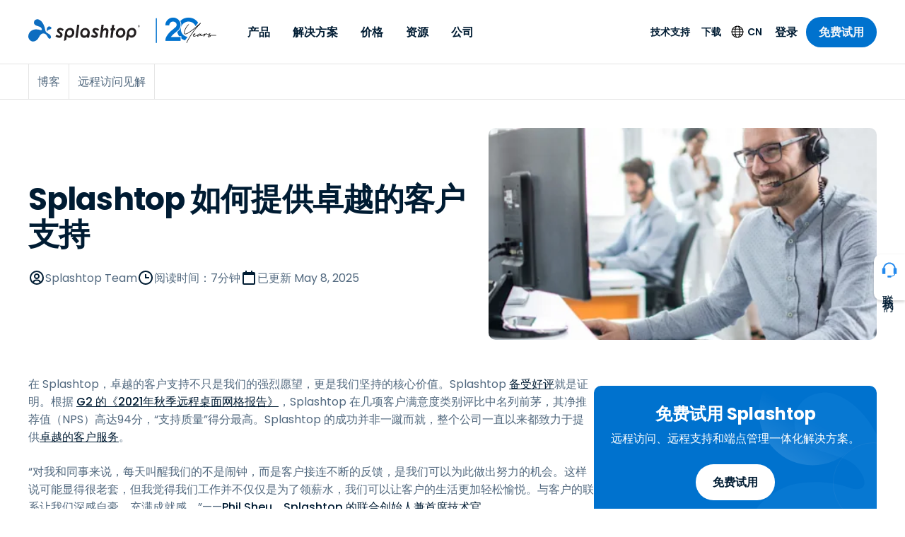

--- FILE ---
content_type: application/javascript; charset=UTF-8
request_url: https://www.splashtop.cn/d5e99f37-f17d66e64130679973a5.js
body_size: 3202
content:
"use strict";(self.webpackChunksplashtop=self.webpackChunksplashtop||[]).push([[6559],{2128:function(e,t,n){var i=n(644),r=n(6540),l=n(5556),o=n.n(l),a=n(7437),s=n(3283),g=n(2162),u=n(5696),p=n(4950),d=n(9152),c=n(8843),x=n(1926),y=n(6248),f=n(7979),b=n(2576),h=n(4380),m=n(6225),Y=n(2118),A=n(8737),D=n(2325);const T=(0,i.A)("div",{target:"e18ibshj25"})("display:grid;grid-template-rows:auto 1fr;grid-template-areas:'ribbon' 'card';",(e=>{let{hasRibbonText:t,wrapped:n}=e;return t&&!n&&`\n    grid-template-rows: ${(0,g.D)(32)} 1fr;\n    margin-top: ${(0,g.D)(-32)};\n  `}),";"),k=(0,i.A)("div",{target:"e18ibshj24"})(x.r," background-color:",u.T.white,";border-radius:10px;padding:",(0,g.D)(24),";color:",u.T.gray[600],";grid-area:card;",(e=>{let{hasRibbonText:t}=e;return t&&"\n    border-radius: 0px 0px 10px 10px;\n  "})," ",f.A,"{width:",(e=>{let{numCards:t}=e;return t>2?"100%":"35%"}),";justify-content:center;margin:0 auto;display:flex;@media (max-width:960px){width:100%;}}",b.A,"{width:100%;justify-content:center;}",b.A,"{padding:",(0,g.D)(16)," 0;}"),w=(0,i.A)("div",{target:"e18ibshj23"})("padding-bottom:",(0,g.D)(24),";"),j=(0,i.A)("div",{target:"e18ibshj22"})("display:flex;flex-direction:column;margin-bottom:",(0,g.D)(24),";",(e=>{let{siblingHasPill:t}=e;return t&&`\n    padding-top: ${(0,g.D)(29.59)};\n  `})," ",(0,p.$)(">small"),"{min-height:",(e=>{let{overviewHeight:t}=e;return t}),"px;}"),O=(0,i.A)("span",{target:"e18ibshj21"})(c.b3.eyebrow," font-size:",(0,g.D)(14),";color:",u.T.white,";bottom:100%;left:0;width:100%;text-align:center;background-color:",u.T.blue[500],";text-transform:uppercase;border-radius:10px 10px 0 0;padding:",(0,g.D)(8)," ",(0,g.D)(16),";grid-area:ribbon;"),v=(0,i.A)("h3",{target:"e18ibshj20"})(c.b3.h5," color:",u.T.blue[800],";"),C=(0,i.A)("p",{target:"e18ibshj19"})("margin-top:",(0,g.D)(8),";margin-bottom:",(0,g.D)(8),";"),B=(0,i.A)("div",{target:"e18ibshj18"})({name:"4zpnn",styles:"display:flex;align-items:baseline;flex-wrap:wrap"}),L=(0,i.A)("p",{target:"e18ibshj17"})(c.rf.small," margin-top:",(0,g.D)(8),";font-style:italic;"),z=(0,i.A)("h2",{target:"e18ibshj16"})("padding-top:",(0,g.D)(8),";font-size:",(e=>{let{isLongCurrency:t}=e;return t?(0,g.D)(20):(0,g.D)(28)}),";margin-right:30%;font-weight:",d.N.bold,";line-height:1;letter-spacing:-0.02em;color:",u.T.blue[800],";",(0,p.$)(">tiny"),"{font-size:",(e=>{let{isLongCurrency:t}=e;return t?(0,g.D)(24):(0,g.D)(32)}),";}",(0,p.$)(">medium"),"{font-size:",(e=>{let{isLongCurrency:t}=e;return t?(0,g.D)(32):(0,g.D)(40)}),";}"),$=(0,i.A)("h2",{target:"e18ibshj15"})("padding-top:",(0,g.D)(8),";font-size:",(e=>{let{isLongCurrency:t}=e;return t?(0,g.D)(20):(0,g.D)(28)}),";line-height:1;letter-spacing:-0.02em;text-decoration:line-through;display:",(e=>{let{isLongCurrency:t}=e;return t?"none":"inline-block"}),";margin-right:5px;color:#ADADAD;",(0,p.$)(">tiny"),"{font-size:",(e=>{let{isLongCurrency:t}=e;return t?(0,g.D)(24):(0,g.D)(32)}),";}",(0,p.$)(">medium"),"{font-size:",(e=>{let{isLongCurrency:t}=e;return t?(0,g.D)(32):(0,g.D)(40)}),";}"),H=(0,i.A)("h2",{target:"e18ibshj14"})("padding-top:",(0,g.D)(8),";font-size:",(e=>{let{isLongCurrency:t}=e;return t?(0,g.D)(20):(0,g.D)(28)}),";font-weight:",d.N.bold,";line-height:1;letter-spacing:-0.02em;color:",u.T.blue[800],";font-weight:bold;display:inline-block;",(0,p.$)(">tiny"),"{font-size:",(e=>{let{isLongCurrency:t}=e;return t?(0,g.D)(24):(0,g.D)(32)}),";}",(0,p.$)(">medium"),"{font-size:",(e=>{let{isLongCurrency:t}=e;return t?(0,g.D)(32):(0,g.D)(40)}),";}"),N=(0,i.A)("p",{target:"e18ibshj13"})("color:",u.T.blue[800],";font-size:",(0,g.D)(20),";font-weight:",d.N.bold,";margin-right:",(0,g.D)(5),";"),R=(0,i.A)("span",{target:"e18ibshj12"})("font-size:",(0,g.D)(16),";font-weight:",d.N.regular,";line-height:1;color:",u.T.gray[600],";text-wrap:nowrap;letter-spacing:0;"),P=(0,i.A)("p",{target:"e18ibshj11"})(c.rf.regular," margin-top:",(0,g.D)(8),";color:",u.T.gray[600],";font-style:italic;min-height:",(0,g.D)(50),";"),q=(0,i.A)("div",{target:"e18ibshj10"})(""),I=(0,i.A)("div",{target:"e18ibshj9"})("padding-top:",(0,g.D)(24),";&:first-of-type{border-top:1px solid ",u.T.gray[200],";}",(e=>{let{featured:t}=e;return t&&(0,a.AH)("margin-top:",(0,g.D)(24),";padding:",(0,g.D)(24),";background:",u.T.gray[50],";border:1px solid ",u.T.gray[200],";border-radius:",(0,g.D)(10),";margin-left:0px;&:first-of-type{margin-top:0px;}","",";label:ContentContainer;")}),";"),F=(0,i.A)("div",{target:"e18ibshj8"})("padding:",(0,g.D)(24)," 0;border-top:1px solid ",u.T.gray[200],";"),S=(0,i.A)("p",{target:"e18ibshj7"})("color:",u.T.blue[800],";font-weight:",d.N.semiBold,";margin-bottom:",(0,g.D)(8),";font-size:",(0,g.D)(18),";"),E=(0,i.A)("p",{target:"e18ibshj6"})(c.rf.small,";font-style:italic;color:",u.T.gray[600],";margin-top:",(0,g.D)(8),";"),V=(0,i.A)(A.A,{target:"e18ibshj5"})("display:flex;margin-top:",(0,g.D)(24),";"),M=(0,i.A)("p",{target:"e18ibshj4"})("color:",u.T.blue[800],";font-weight:",d.N.semiBold,";margin-bottom:",(0,g.D)(8),";font-size:",(0,g.D)(18),";"),G=(0,i.A)("p",{target:"e18ibshj3"})("color:",u.T.gray[600],";margin-bottom:",(0,g.D)(8),";"),J=(0,i.A)("ul",{target:"e18ibshj2"})(c.rf.ul," ",c.$Y," margin-bottom:",(0,g.D)(8),";list-style-type:disc;li+li{margin-top:",(0,g.D)(8),";}li:has(> ul){list-style:none;}li>ul{list-style-type:circle;margin-left:",(0,g.D)(20),";margin-top:",(0,g.D)(8),";li:first-child{list-style:circle outside;}li{list-style-type:circle;}li:has(> ul){list-style:none;}li>ul{list-style:none;margin-left:",(0,g.D)(20),";margin-top:",(0,g.D)(8),";li:first-child{list-style:none;}li{list-style:none;}}}");var K={name:"qr8q5p",styles:"list-style:none"};const Q=(0,i.A)("li",{target:"e18ibshj1"})((e=>{let{link:t}=e;return t&&K}),";"),U=(0,i.A)(h.A,{target:"e18ibshj0"})("display:inline-block;margin-left:-1em;margin-top:",(0,g.D)(8),";"),W=(0,r.forwardRef)(((e,t)=>{let{ribbonText:n,headline:i,text:l,textBeforePrice:o,price:g,priceAfterText:u,priceOptionsHeadline:p,priceOptionsAfterText:d,priceCrossedOut:c,priceBold:x,duration:h,durationToggle:A,durationToggleName:K,durationToggleOptions:W,showPriceOptionBeforePrice:X,buttonText:Z,buttonLink:_,content:ee,tabIndex:te,overviewHeight:ne,secondaryButtonText:ie,secondaryLink:re,numCards:le,wrapped:oe}=e;const ae=(0,r.useMemo)((()=>Array.isArray(g)?g.map((e=>({...e,type:e.type?(0,s.zC)(e.type):null,key:e.name}))):[]),[g]),se=null==W?void 0:W.map((e=>(0,s.zC)(e))),ge=ae.find((e=>e.default))||ae[0],[ue,pe]=(0,r.useState)(null==ge?void 0:ge.type),[de,ce]=(0,r.useState)(ge),[xe,ye]=(0,r.useState)(ae.filter((e=>e.type===ue))),[fe,be]=(0,r.useState)(xe.map((e=>({label:e.name,value:e.key})))),{country:he}=(0,y.A)(),me=["ch","li","mx"].includes(he),Ye=e=>`/ ${e.replace(/ /g," ")}`;(0,r.useEffect)((()=>{ye(ae.filter((e=>e.type===ue)))}),[ae,ue]),(0,r.useEffect)((()=>{const e=xe.map((e=>({label:e.name,value:e.key})));be(e),ce((e=>e?xe.find((t=>t.key===e.key)):null))}),[xe]);const Ae=(e,t)=>"object"==typeof e&&null!==e&&1===Object.keys(e).length&&"items"===Object.keys(e)[0]&&Array.isArray(e.items)?(0,a.Y)(Q,{key:t},(0,a.Y)(J,null,e.items.map(((e,t)=>Ae(e,t))))):"object"==typeof e&&null!==e&&e.link?(0,a.Y)(Q,{key:t,link:!0},(0,a.Y)(U,{to:e.link},(0,a.Y)(Y.A,{text:e.text}))):"object"==typeof e&&null!==e&&e.text?(0,a.Y)(Q,{key:t},(0,a.Y)(Y.A,{text:e.text})):(0,a.Y)(Q,{key:t},(0,a.Y)(Y.A,{text:e}));return(0,a.Y)(T,{hasRibbonText:n,wrapped:oe},n&&(0,a.Y)(O,null,(0,a.Y)(Y.A,{text:n})),(0,a.Y)(k,{numCards:le,hasRibbonText:n},(0,a.Y)(w,null,(0,a.Y)(j,{ref:e=>{var n;e&&(null===(n=t.current[te])||void 0===n||n.add(e))},overviewHeight:ne},i&&(0,a.Y)(v,null,(0,a.Y)(Y.A,{text:i})),l&&(0,a.Y)(C,null,(0,a.Y)(Y.A,{text:l})),de&&(0,a.Y)(B,null,o&&(0,a.Y)(N,null,(0,a.Y)(Y.A,{text:o})),1===X&&de.price&&(0,a.Y)(L,null,de.name),de.price&&(0,a.Y)(z,{isLongCurrency:me},de.price&&(0,a.Y)(Y.A,{text:de.price}),(null==de?void 0:de.duration)&&(0,a.Y)(R,null,Ye(de.duration))),u&&(0,a.Y)(P,null,(0,a.Y)(Y.A,{text:u}))),!de&&"string"==typeof g&&!c&&!x&&(0,a.Y)(B,null,o&&(0,a.Y)(N,null,(0,a.Y)(Y.A,{text:o})),g&&(0,a.Y)(z,{isLongCurrency:me},(0,a.Y)(Y.A,{text:g}),h&&(0,a.Y)(R,null,Ye(h))),u&&(0,a.Y)(P,null,(0,a.Y)(Y.A,{text:u}))),!de&&"string"==typeof g&&c&&x&&(0,a.Y)(B,null,o&&(0,a.Y)(N,null,(0,a.Y)(Y.A,{text:o})),(0,a.Y)($,{isLongCurrency:me},c&&(0,a.Y)(Y.A,{text:c})),(0,a.Y)(H,{isLongCurrency:me},x&&(0,a.Y)(Y.A,{text:x})),h&&(0,a.Y)(R,null,Ye(h)),u&&(0,a.Y)(P,null,(0,a.Y)(Y.A,{text:u})))),(Z||(null==de?void 0:de.buttonTextOverride))&&(0,a.Y)(f.A,{to:(null==de?void 0:de.linkOverride)||_},(0,a.Y)(Y.A,{text:(null==de?void 0:de.buttonTextOverride)||Z})),re&&ie&&(0,a.Y)(b.A,{to:re},(0,a.Y)(Y.A,{text:ie}))),Array.isArray(g)&&(0,a.Y)(F,null,(0,a.Y)(S,null,(0,a.Y)(Y.A,{text:p})),(0,a.Y)(m.A,{options:fe,defaultValue:null==ge?void 0:ge.key,onChange:e=>{ce(xe.find((t=>t.key===e)))},small:!0}),1===A&&(0,a.Y)(V,{label:K,onChange:e=>{2===se.length&&pe(e?se[1]:se[0])},defaultValue:"annual"===ue}),d&&(0,a.Y)(E,null,(0,a.Y)(Y.A,{text:d}))),(0,a.Y)(q,null,ee&&ee.map(((e,t)=>(0,a.Y)(I,{key:t,featured:e.featured},"{{{text}}}"===e.type&&(0,a.Y)(D.A,{content:(0,a.Y)(r.Fragment,null,e.headline&&(0,a.Y)(M,null,(0,a.Y)(Y.A,{text:e.headline})),e.text&&(0,a.Y)(G,null,(0,a.Y)(Y.A,{text:`${e.text}...`}))),expandedContent:(0,a.Y)(r.Fragment,null,e.headline&&(0,a.Y)(M,null,(0,a.Y)(Y.A,{text:e.headline})),e.text&&e.expandButtonText&&(0,a.Y)(G,null,(0,a.Y)(Y.A,{text:`${e.text} ${e.expandedText}`}))),expandedButtonText:e.expandButtonText,collapseButtonText:e.collapseButtonText}),"{{{list}}}"===e.type&&(0,a.Y)(D.A,{content:(0,a.Y)(r.Fragment,null,e.headline&&(0,a.Y)(M,null,(0,a.Y)(Y.A,{text:e.headline})),e.text&&(0,a.Y)(G,null,(0,a.Y)(Y.A,{text:e.text})),(0,a.Y)(J,null,e.items&&e.items.map(((e,t)=>Ae(e,t))))),expandedContent:(0,a.Y)(r.Fragment,null,e.headline&&(0,a.Y)(M,null,(0,a.Y)(Y.A,{text:e.headline})),e.text&&(0,a.Y)(G,null,(0,a.Y)(Y.A,{text:e.text})),(0,a.Y)(J,null,e.items&&e.items.map(((e,t)=>Ae(e,t))),e.expandedItems&&e.expandedItems.map(((e,t)=>Ae(e,t))))),expandedButtonText:e.expandButtonText,collapseButtonText:e.collapseButtonText})))))))}));W.propTypes={ribbonText:o().string,headline:o().string.isRequired,text:o().oneOfType([o().string,o().arrayOf(o().string)]),price:o().oneOfType([o().string,o().arrayOf(o().shape({name:o().string,price:o().string,duration:o().string,type:o().string,default:o().oneOf([0,1])}))]),textBeforePrice:o().string,priceAfterText:o().string,priceOptionsHeadline:o().string,priceOptionsAfterText:o().string,priceCrossedOut:o().string,priceBold:o().string,duration:o().string,durationToggle:o().oneOf([0,1]),durationToggleName:o().string,durationToggleOptions:o().arrayOf(o().string),showPriceOptionBeforePrice:o().oneOf([0,1]),buttonLink:o().string.isRequired,buttonText:o().string.isRequired,content:o().arrayOf(o().shape({type:o().string,headline:o().string,text:o().oneOfType([o().string,o().arrayOf(o().string)]),expandedText:o().oneOfType([o().string,o().arrayOf(o().string)]),items:o().arrayOf(o().oneOfType([o().string,o().shape({text:o().string,link:o().string})])),expandedItems:o().arrayOf(o().oneOfType([o().string,o().shape({text:o().string,link:o().string})])),expandButtonText:o().string,collapseButtonText:o().string,featured:o().oneOf([0,1])})),tabIndex:o().number,overviewHeight:o().number,secondaryButtonText:o().string,secondaryLink:o().string,wrapped:o().bool},t.A=W}}]);
//# sourceMappingURL=d5e99f37-f17d66e64130679973a5.js.map

--- FILE ---
content_type: application/javascript; charset=UTF-8
request_url: https://www.splashtop.cn/336d69fa-7d2a100862fc8ee051fe.js
body_size: 2861
content:
"use strict";(self.webpackChunksplashtop=self.webpackChunksplashtop||[]).push([[639],{608:function(e,t,s){var n=s(644),a=s(6540),o=s(5556),l=s.n(o),i=s(4810),r=s(2758),p=s(9045),d=s(4596),c=s(8221),u=s(8105),h=s(6248),g=s(3283),m=s(2162),v=s(5696),x=s(4950),f=s(712),A=s(9152),b=s(7653),Y=s(7979),w=s(6309),y=s(4380),D=s(9788),k=s(6641),$=s(4402),_=s(3707),S=s(8601),T=s(3012),F=s(3214),N=s(6946),O=s(788),M=s(292),W=s(2118),z=s(4730),C=s(7437);const j=(0,n.A)("div",{target:"e9nvs2017"})("padding-top:",(function(e){let{isMicrosite:t}=e;return t?(0,m.D)(86):(0,m.D)(56)}),";",(0,x.$)(">small"),"{padding-top:",(function(e){let{isMicrosite:t}=e;return t?(0,m.D)(100):(0,m.D)(70)}),";}",(0,x.$)(">nav"),"{padding-top:",(function(e){let{isMicrosite:t}=e;return t?(0,m.D)(120):(0,m.D)(90)}),";}"),B=(0,n.A)("header",{target:"e9nvs2016"})("position:fixed;top:0;left:0;width:100%;z-index:",f.A.navbar,";",(0,x.$)(">nav"),"{&::before{content:'';position:fixed;inset:0;background:",v.T.blue[800],";z-index:-1;pointer-events:none;opacity:0;transition:opacity 200ms ease;",(e=>{let{dropdownOpen:t}=e;return t&&"\n        opacity: 0.8;\n      "}),";}}"),E=(0,n.A)("div",{target:"e9nvs2015"})("height:",(0,m.D)(56),";box-shadow:none;transition:all .2s ease;background:",v.T.white,";",(0,x.$)(">small"),"{height:",(0,m.D)(70),";}",(0,x.$)(">nav"),"{height:",(0,m.D)(90),";}",(e=>{var t;let{scrolled:s,theme:n}=e;return s&&`\n    box-shadow: 0 1px 0 rgba(0, 0, 0, .10);\n\n    ${(null===(t=n.pageOverrides)||void 0===t?void 0:t.includes("Dark Mode"))&&`\n      box-shadow: 0px 8px 16px 0px rgba(0, 0, 0, 0.16), 0px 2px 8px 0px rgba(0, 0, 0, 0.16);\n      background-color: ${v.T.blue[800]};\n    `}\n  `}),";"),I=(0,n.A)("div",{target:"e9nvs2014"})(b.i.regular," display:flex;justify-content:space-between;align-items:center;min-height:100%;"),L=(0,n.A)(y.A,{target:"e9nvs2013"})("max-width:",(0,m.D)(158),";",(0,x.$)(">nav"),"{transform:translateY(",(0,m.D)(-2),");}",(0,x.$)(">medium"),"{max-width:none;}"),P=(0,n.A)(y.A,{target:"e9nvs2012"})("max-width:",(0,m.D)(180),";",(0,x.$)(">small"),"{max-width:",(0,m.D)(215),";}",(0,x.$)(">nav"),"{max-width:",(0,m.D)(245),";transform:translateY(",(0,m.D)(-2),");}img{height:auto;}"),R=(0,n.A)(y.A,{target:"e9nvs2011"})("max-width:",(0,m.D)(180),";",(0,x.$)(">small"),"{max-width:",(0,m.D)(215),";}",(0,x.$)(">nav"),"{max-width:",(0,m.D)(245),";transform:translateY(",(0,m.D)(-2),");}img{height:auto;}"),G=(0,n.A)("img",{target:"e9nvs2010"})(""),U=(0,n.A)("div",{target:"e9nvs209"})((0,x.$)(">=medium"),"{display:none;@media (hover: none){display:block;}}"),V=(0,n.A)("div",{target:"e9nvs208"})({name:"zjik7",styles:"display:flex"}),q=(0,n.A)(y.A,{target:"e9nvs207"})("display:flex;",(0,x.$)(">nav"),"{transform:translateY(",(0,m.D)(-2),");}",(0,x.$)(">medium"),"{max-width:none;}"),H=(0,n.A)("div",{target:"e9nvs206"})("display:flex;align-items:center;justify-content:center;margin-right:0;margin-left:",(0,m.D)(30),";"),J=(0,n.A)("div",{target:"e9nvs205"})("display:none;position:relative;z-index:",f.A.navbar+1,";",(0,x.$)(">=medium"),"{display:flex;align-items:center;padding-left:",(0,m.D)(42),";",(e=>{let{fillWidth:t}=e;return t&&"flex: 1;"}),"@media (hover: none){display:none;}}",(e=>{let{scrolled:t}=e;return t&&"\n    z-index: inherit;\n  "}),";"),K=(0,n.A)("div",{target:"e9nvs204"})("display:flex;align-items:center;justify-content:space-between;",(e=>{let{visible:t}=e;return!t&&"\n    display: none;\n  "}),";"),Q=(0,n.A)("div",{target:"e9nvs203"})("display:flex;align-items:center;",(e=>{let{visible:t}=e;return!t&&"\n    display: none;\n  "}),";"),X=(0,n.A)(y.A,{target:"e9nvs202"})("color:",v.T.blue[800],";font-weight:",A.N.semiBold,";display:inline-flex;align-items:center;",(e=>{var t;let{theme:s}=e;return(null===(t=s.pageOverrides)||void 0===t?void 0:t.includes("Dark Mode"))&&`\n    color: ${v.T.blue[100]};\n  `}),";"),Z=(0,n.A)(w.h,{target:"e9nvs201"})("color:",v.T.black,";margin-right:",(0,m.D)(14),";",(e=>{var t;let{theme:s}=e;return(null===(t=s.pageOverrides)||void 0===t?void 0:t.includes("Dark Mode"))&&`\n    color: ${v.T.blue[100]};\n  `}),";"),ee=(0,n.A)(y.A,{target:"e9nvs200"})("display:flex;align-items:center;padding:0 ",(0,m.D)(12),";color:",v.T.blue[800],";height:",(0,m.D)(90),";font-weight:",A.N.semiBold,";transition:color .2s ease;",(e=>{var t;let{theme:s}=e;return(null===(t=s.pageOverrides)||void 0===t?void 0:t.includes("Dark Mode"))&&`\n    color: ${v.T.blue[100]};\n  `}),";"),te=e=>{var t;let{type:s="Normal",is404:n=!1,location:o}=e;const l=(0,i.GR)("2259502047");let v=s;const{language:f}=(0,h.A)(),A=(0,g.Cp)(l.allContentfulOptionSet.nodes,f),{y:b}=(0,r.A)(),w=(0,p.A)("(hover: none)"),y=(0,p.A)(`(min-width: ${(0,m.D)(x.f.medium)})`,!0),te="Simple"!==v,[se,ne]=(0,a.useState)(!1),[ae,oe]=(0,a.useState)(!1),le=(0,d.A)(b),[ie,re]=(0,a.useState)(0),[pe,de]=(0,a.useState)(!1),ce=(null==o?void 0:o.pathname)||"";if(n&&ce.length>0){const e=Object.keys(u.to).find((e=>ce.startsWith(e)));e&&(v=u.to[e])}let ue=!0,he=!1,ge="",me="https://redirect.splashtop.com/my/login";const ve=A["navbar.login_text"];let xe=A["navbar.login_full_text"],fe=A["navbar.scroll_cta_button_text"],Ae=A["navbar.scroll_cta_button_url"],be=fe&&Ae;"Simple"===v&&(ue=!1,be=!1,null==ce||!ce.startsWith("/trial")||null!=ce&&ce.includes("retrial")?(me="",xe=""):me="https://redirect.splashtop.com/my/login"),"Secure Workspace"===v&&(ue=!1,me="https://us.ssw.splashtop.com/#/downloads",fe=A["globals.text_get_started"],Ae="web-dev"==={}.CONTENTFUL_ENVIRONMENT?"https://register.stage.ztw.splashtop.com":"https://reg.ssw.splashtop.com"),"Foxpass"===v&&(me="https://console.foxpass.com/login/",Ae="https://console.foxpass.com/free-trial/?menutrial=1"),"New Foxpass"===v&&(me="https://console.foxpass.com/login/",Ae="https://console.foxpass.com/free-trial/?menutrial=1",ue=!1,he=!0,ge="/foxpass/form/contact-us"),(0,a.useEffect)((()=>{let e=!0,t=null;const s=()=>{null!==t&&(clearTimeout(t),t=null)};return b>100&&le&&b>=le?(re((e=>e+b-le)),t=setTimeout((()=>{e&&re(0)}),75)):(re(0),s()),ie>80?(oe(!0),s()):oe(!1),()=>{e=!1,s()}}),[b,le,ie]),(0,a.useEffect)((()=>{ne(b>20)}),[b]);const Ye=null===(t=(0,c.u)().pageOverrides)||void 0===t?void 0:t.includes("Dark Mode"),we=["Secure Workspace","Foxpass","New Foxpass"].includes(v);return(0,C.Y)(a.Fragment,null,(0,C.Y)(j,{isMicrosite:we}),(0,C.Y)(B,{dropdownOpen:pe},we&&(0,C.Y)(M.A,{scrolled:se}),(0,C.Y)(E,{scrolled:se},(0,C.Y)(I,null,"Secure Workspace"!==v&&"Foxpass"!==v&&"New Foxpass"!==v&&(0,C.Y)(V,null,(0,C.Y)(L,{to:"/","aria-label":A["globals.go_to_home"]},(0,C.Y)(G,{src:Ye?_.A:D.A,width:"191",height:"38",alt:"Splashtop"})),(0,C.Y)(q,{to:"/","aria-label":"20 years"},(0,C.Y)(G,{src:S.A,height:"38",alt:"20 years"}))),"Secure Workspace"===v&&(0,C.Y)(P,{to:"/secure","aria-label":A["globals.go_to_home"]},(0,C.Y)(G,{src:k.A,width:"245",height:"53",alt:"Splashtop Secure Workspace"})),"Foxpass"===v&&(0,C.Y)(R,{to:"/foxpass","aria-label":A["globals.go_to_home"]},(0,C.Y)(G,{src:$.A,width:"191",height:"38",alt:"Foxpass"})),"New Foxpass"===v&&(0,C.Y)(R,{to:"/foxpass","aria-label":A["globals.go_to_home"]},(0,C.Y)(G,{src:$.A,width:"191",height:"38",alt:"Foxpass"})),(0,C.Y)(U,{"aria-hidden":y&&!w},(0,C.Y)(O.A,{type:v,hasPhoneNumber:ue,accountIconLink:me,ctaButtonText:fe,ctaButtonLink:Ae,hasCtaButton:be,isMicrosite:we,scrolled:se})),(0,C.Y)(J,{fillWidth:te,scrolled:se,"aria-hidden":!y&&w},te&&(0,C.Y)(F.A,{type:v,setIsDropdownOpen:de,isMicrosite:we,scrolled:se}),(0,C.Y)(K,{visible:!ae||!be},te&&(0,C.Y)(N.A,{type:v,setIsDropdownOpen:de}),(0,C.Y)(T.A,{setIsDropdownOpen:de}),me&&(0,C.Y)(a.Fragment,null,xe&&!te&&(0,C.Y)(H,null,(0,C.Y)(W.A,{text:xe})),(0,C.Y)(ee,{to:me},(0,C.Y)(W.A,{text:ve}))),be&&(0,C.Y)(Y.A,{to:Ae,size:"small"},(0,C.Y)(W.A,{text:fe}))),(0,C.Y)(Q,{visible:ae},ue&&(0,C.Y)(z.A,{type:"phone-number",name:"sales-support",render:e=>(0,C.Y)(X,{to:`tel:${e.salesPhone}`},(0,C.Y)(Z,null),e.salesPhone)}),he&&ge&&(0,C.Y)(X,{to:ge},(0,C.Y)(W.A,{text:A["globals.text_contact_us"]})),me&&(0,C.Y)(ee,{to:me},(0,C.Y)(W.A,{text:ve})),be&&(0,C.Y)(Y.A,{to:Ae,size:"small"},(0,C.Y)(W.A,{text:fe}))))))))};te.propTypes={type:l().oneOf(["Normal","Simple","Secure Workspace","Foxpass","New Foxpass"]),is404:l().bool,location:l().shape({pathname:l().string})},t.A=te}}]);
//# sourceMappingURL=336d69fa-7d2a100862fc8ee051fe.js.map

--- FILE ---
content_type: application/javascript; charset=UTF-8
request_url: https://www.splashtop.cn/app-d8a23f5173b8b50ca793.js
body_size: 50597
content:
/*! For license information please see app-d8a23f5173b8b50ca793.js.LICENSE.txt */
(self.webpackChunksplashtop=self.webpackChunksplashtop||[]).push([[3524],{5655:function(e,t,r){"use strict";r.d(t,{A:function(){return oe}});var n=function(){function e(e){var t=this;this._insertTag=function(e){var r;r=0===t.tags.length?t.insertionPoint?t.insertionPoint.nextSibling:t.prepend?t.container.firstChild:t.before:t.tags[t.tags.length-1].nextSibling,t.container.insertBefore(e,r),t.tags.push(e)},this.isSpeedy=void 0===e.speedy||e.speedy,this.tags=[],this.ctr=0,this.nonce=e.nonce,this.key=e.key,this.container=e.container,this.prepend=e.prepend,this.insertionPoint=e.insertionPoint,this.before=null}var t=e.prototype;return t.hydrate=function(e){e.forEach(this._insertTag)},t.insert=function(e){this.ctr%(this.isSpeedy?65e3:1)==0&&this._insertTag(function(e){var t=document.createElement("style");return t.setAttribute("data-emotion",e.key),void 0!==e.nonce&&t.setAttribute("nonce",e.nonce),t.appendChild(document.createTextNode("")),t.setAttribute("data-s",""),t}(this));var t=this.tags[this.tags.length-1];if(this.isSpeedy){var r=function(e){if(e.sheet)return e.sheet;for(var t=0;t<document.styleSheets.length;t++)if(document.styleSheets[t].ownerNode===e)return document.styleSheets[t]}(t);try{r.insertRule(e,r.cssRules.length)}catch(n){}}else t.appendChild(document.createTextNode(e));this.ctr++},t.flush=function(){this.tags.forEach((function(e){var t;return null==(t=e.parentNode)?void 0:t.removeChild(e)})),this.tags=[],this.ctr=0},e}(),o=Math.abs,a=String.fromCharCode,i=Object.assign;function s(e){return e.trim()}function c(e,t,r){return e.replace(t,r)}function u(e,t){return e.indexOf(t)}function l(e,t){return 0|e.charCodeAt(t)}function p(e,t,r){return e.slice(t,r)}function f(e){return e.length}function d(e){return e.length}function h(e,t){return t.push(e),e}var y=1,m=1,g=0,v=0,b=0,w="";function _(e,t,r,n,o,a,i){return{value:e,root:t,parent:r,type:n,props:o,children:a,line:y,column:m,length:i,return:""}}function S(e,t){return i(_("",null,null,"",null,null,0),e,{length:-e.length},t)}function E(){return b=v>0?l(w,--v):0,m--,10===b&&(m=1,y--),b}function P(){return b=v<g?l(w,v++):0,m++,10===b&&(m=1,y++),b}function x(){return l(w,v)}function O(){return v}function j(e,t){return p(w,e,t)}function k(e){switch(e){case 0:case 9:case 10:case 13:case 32:return 5;case 33:case 43:case 44:case 47:case 62:case 64:case 126:case 59:case 123:case 125:return 4;case 58:return 3;case 34:case 39:case 40:case 91:return 2;case 41:case 93:return 1}return 0}function R(e){return y=m=1,g=f(w=e),v=0,[]}function A(e){return w="",e}function C(e){return s(j(v-1,I(91===e?e+2:40===e?e+1:e)))}function T(e){for(;(b=x())&&b<33;)P();return k(e)>2||k(b)>3?"":" "}function N(e,t){for(;--t&&P()&&!(b<48||b>102||b>57&&b<65||b>70&&b<97););return j(e,O()+(t<6&&32==x()&&32==P()))}function I(e){for(;P();)switch(b){case e:return v;case 34:case 39:34!==e&&39!==e&&I(b);break;case 40:41===e&&I(e);break;case 92:P()}return v}function D(e,t){for(;P()&&e+b!==57&&(e+b!==84||47!==x()););return"/*"+j(t,v-1)+"*"+a(47===e?e:P())}function L(e){for(;!k(x());)P();return j(e,v)}var $="-ms-",M="-moz-",F="-webkit-",U="comm",H="rule",W="decl",q="@keyframes";function B(e,t){for(var r="",n=d(e),o=0;o<n;o++)r+=t(e[o],o,e,t)||"";return r}function z(e,t,r,n){switch(e.type){case"@layer":if(e.children.length)break;case"@import":case W:return e.return=e.return||e.value;case U:return"";case q:return e.return=e.value+"{"+B(e.children,n)+"}";case H:e.value=e.props.join(",")}return f(r=B(e.children,n))?e.return=e.value+"{"+r+"}":""}function J(e){return A(V("",null,null,null,[""],e=R(e),0,[0],e))}function V(e,t,r,n,o,i,s,p,d){for(var y=0,m=0,g=s,v=0,b=0,w=0,_=1,S=1,j=1,k=0,R="",A=o,I=i,$=n,M=R;S;)switch(w=k,k=P()){case 40:if(108!=w&&58==l(M,g-1)){-1!=u(M+=c(C(k),"&","&\f"),"&\f")&&(j=-1);break}case 34:case 39:case 91:M+=C(k);break;case 9:case 10:case 13:case 32:M+=T(w);break;case 92:M+=N(O()-1,7);continue;case 47:switch(x()){case 42:case 47:h(Q(D(P(),O()),t,r),d);break;default:M+="/"}break;case 123*_:p[y++]=f(M)*j;case 125*_:case 59:case 0:switch(k){case 0:case 125:S=0;case 59+m:-1==j&&(M=c(M,/\f/g,"")),b>0&&f(M)-g&&h(b>32?Y(M+";",n,r,g-1):Y(c(M," ","")+";",n,r,g-2),d);break;case 59:M+=";";default:if(h($=G(M,t,r,y,m,o,p,R,A=[],I=[],g),i),123===k)if(0===m)V(M,t,$,$,A,i,g,p,I);else switch(99===v&&110===l(M,3)?100:v){case 100:case 108:case 109:case 115:V(e,$,$,n&&h(G(e,$,$,0,0,o,p,R,o,A=[],g),I),o,I,g,p,n?A:I);break;default:V(M,$,$,$,[""],I,0,p,I)}}y=m=b=0,_=j=1,R=M="",g=s;break;case 58:g=1+f(M),b=w;default:if(_<1)if(123==k)--_;else if(125==k&&0==_++&&125==E())continue;switch(M+=a(k),k*_){case 38:j=m>0?1:(M+="\f",-1);break;case 44:p[y++]=(f(M)-1)*j,j=1;break;case 64:45===x()&&(M+=C(P())),v=x(),m=g=f(R=M+=L(O())),k++;break;case 45:45===w&&2==f(M)&&(_=0)}}return i}function G(e,t,r,n,a,i,u,l,f,h,y){for(var m=a-1,g=0===a?i:[""],v=d(g),b=0,w=0,S=0;b<n;++b)for(var E=0,P=p(e,m+1,m=o(w=u[b])),x=e;E<v;++E)(x=s(w>0?g[E]+" "+P:c(P,/&\f/g,g[E])))&&(f[S++]=x);return _(e,t,r,0===a?H:l,f,h,y)}function Q(e,t,r){return _(e,t,r,U,a(b),p(e,2,-2),0)}function Y(e,t,r,n){return _(e,t,r,W,p(e,0,n),p(e,n+1,-1),n)}var K=function(e,t,r){for(var n=0,o=0;n=o,o=x(),38===n&&12===o&&(t[r]=1),!k(o);)P();return j(e,v)},Z=function(e,t){return A(function(e,t){var r=-1,n=44;do{switch(k(n)){case 0:38===n&&12===x()&&(t[r]=1),e[r]+=K(v-1,t,r);break;case 2:e[r]+=C(n);break;case 4:if(44===n){e[++r]=58===x()?"&\f":"",t[r]=e[r].length;break}default:e[r]+=a(n)}}while(n=P());return e}(R(e),t))},X=new WeakMap,ee=function(e){if("rule"===e.type&&e.parent&&!(e.length<1)){for(var t=e.value,r=e.parent,n=e.column===r.column&&e.line===r.line;"rule"!==r.type;)if(!(r=r.parent))return;if((1!==e.props.length||58===t.charCodeAt(0)||X.get(r))&&!n){X.set(e,!0);for(var o=[],a=Z(t,o),i=r.props,s=0,c=0;s<a.length;s++)for(var u=0;u<i.length;u++,c++)e.props[c]=o[s]?a[s].replace(/&\f/g,i[u]):i[u]+" "+a[s]}}},te=function(e){if("decl"===e.type){var t=e.value;108===t.charCodeAt(0)&&98===t.charCodeAt(2)&&(e.return="",e.value="")}};function re(e,t){switch(function(e,t){return 45^l(e,0)?(((t<<2^l(e,0))<<2^l(e,1))<<2^l(e,2))<<2^l(e,3):0}(e,t)){case 5103:return F+"print-"+e+e;case 5737:case 4201:case 3177:case 3433:case 1641:case 4457:case 2921:case 5572:case 6356:case 5844:case 3191:case 6645:case 3005:case 6391:case 5879:case 5623:case 6135:case 4599:case 4855:case 4215:case 6389:case 5109:case 5365:case 5621:case 3829:return F+e+e;case 5349:case 4246:case 4810:case 6968:case 2756:return F+e+M+e+$+e+e;case 6828:case 4268:return F+e+$+e+e;case 6165:return F+e+$+"flex-"+e+e;case 5187:return F+e+c(e,/(\w+).+(:[^]+)/,F+"box-$1$2"+$+"flex-$1$2")+e;case 5443:return F+e+$+"flex-item-"+c(e,/flex-|-self/,"")+e;case 4675:return F+e+$+"flex-line-pack"+c(e,/align-content|flex-|-self/,"")+e;case 5548:return F+e+$+c(e,"shrink","negative")+e;case 5292:return F+e+$+c(e,"basis","preferred-size")+e;case 6060:return F+"box-"+c(e,"-grow","")+F+e+$+c(e,"grow","positive")+e;case 4554:return F+c(e,/([^-])(transform)/g,"$1"+F+"$2")+e;case 6187:return c(c(c(e,/(zoom-|grab)/,F+"$1"),/(image-set)/,F+"$1"),e,"")+e;case 5495:case 3959:return c(e,/(image-set\([^]*)/,F+"$1$`$1");case 4968:return c(c(e,/(.+:)(flex-)?(.*)/,F+"box-pack:$3"+$+"flex-pack:$3"),/s.+-b[^;]+/,"justify")+F+e+e;case 4095:case 3583:case 4068:case 2532:return c(e,/(.+)-inline(.+)/,F+"$1$2")+e;case 8116:case 7059:case 5753:case 5535:case 5445:case 5701:case 4933:case 4677:case 5533:case 5789:case 5021:case 4765:if(f(e)-1-t>6)switch(l(e,t+1)){case 109:if(45!==l(e,t+4))break;case 102:return c(e,/(.+:)(.+)-([^]+)/,"$1"+F+"$2-$3$1"+M+(108==l(e,t+3)?"$3":"$2-$3"))+e;case 115:return~u(e,"stretch")?re(c(e,"stretch","fill-available"),t)+e:e}break;case 4949:if(115!==l(e,t+1))break;case 6444:switch(l(e,f(e)-3-(~u(e,"!important")&&10))){case 107:return c(e,":",":"+F)+e;case 101:return c(e,/(.+:)([^;!]+)(;|!.+)?/,"$1"+F+(45===l(e,14)?"inline-":"")+"box$3$1"+F+"$2$3$1"+$+"$2box$3")+e}break;case 5936:switch(l(e,t+11)){case 114:return F+e+$+c(e,/[svh]\w+-[tblr]{2}/,"tb")+e;case 108:return F+e+$+c(e,/[svh]\w+-[tblr]{2}/,"tb-rl")+e;case 45:return F+e+$+c(e,/[svh]\w+-[tblr]{2}/,"lr")+e}return F+e+$+e+e}return e}var ne=[function(e,t,r,n){if(e.length>-1&&!e.return)switch(e.type){case W:e.return=re(e.value,e.length);break;case q:return B([S(e,{value:c(e.value,"@","@"+F)})],n);case H:if(e.length)return function(e,t){return e.map(t).join("")}(e.props,(function(t){switch(function(e,t){return(e=t.exec(e))?e[0]:e}(t,/(::plac\w+|:read-\w+)/)){case":read-only":case":read-write":return B([S(e,{props:[c(t,/:(read-\w+)/,":-moz-$1")]})],n);case"::placeholder":return B([S(e,{props:[c(t,/:(plac\w+)/,":"+F+"input-$1")]}),S(e,{props:[c(t,/:(plac\w+)/,":-moz-$1")]}),S(e,{props:[c(t,/:(plac\w+)/,$+"input-$1")]})],n)}return""}))}}],oe=function(e){var t=e.key;if("css"===t){var r=document.querySelectorAll("style[data-emotion]:not([data-s])");Array.prototype.forEach.call(r,(function(e){-1!==e.getAttribute("data-emotion").indexOf(" ")&&(document.head.appendChild(e),e.setAttribute("data-s",""))}))}var o,a,i=e.stylisPlugins||ne,s={},c=[];o=e.container||document.head,Array.prototype.forEach.call(document.querySelectorAll('style[data-emotion^="'+t+' "]'),(function(e){for(var t=e.getAttribute("data-emotion").split(" "),r=1;r<t.length;r++)s[t[r]]=!0;c.push(e)}));var u,l,p,f,h=[z,(f=function(e){u.insert(e)},function(e){e.root||(e=e.return)&&f(e)})],y=(l=[ee,te].concat(i,h),p=d(l),function(e,t,r,n){for(var o="",a=0;a<p;a++)o+=l[a](e,t,r,n)||"";return o});a=function(e,t,r,n){u=r,B(J(e?e+"{"+t.styles+"}":t.styles),y),n&&(m.inserted[t.name]=!0)};var m={key:t,sheet:new n({key:t,container:o,nonce:e.nonce,speedy:e.speedy,prepend:e.prepend,insertionPoint:e.insertionPoint}),nonce:e.nonce,inserted:s,registered:{},insert:a};return m.sheet.hydrate(c),m}},6289:function(e,t,r){"use strict";function n(e){var t=Object.create(null);return function(r){return void 0===t[r]&&(t[r]=e(r)),t[r]}}r.d(t,{A:function(){return n}})},8221:function(e,t,r){"use strict";r.d(t,{E:function(){return w},T:function(){return f},a:function(){return y},c:function(){return v},h:function(){return m},u:function(){return d},w:function(){return p}});var n=r(6540),o=r(5655),a=r(8168),i=function(e){var t=new WeakMap;return function(r){if(t.has(r))return t.get(r);var n=e(r);return t.set(r,n),n}},s=r(41),c=r(3174),u=r(1287),l=n.createContext("undefined"!=typeof HTMLElement?(0,o.A)({key:"css"}):null),p=(l.Provider,function(e){return(0,n.forwardRef)((function(t,r){var o=(0,n.useContext)(l);return e(t,o,r)}))}),f=n.createContext({}),d=function(){return n.useContext(f)},h=i((function(e){return i((function(t){return function(e,t){return"function"==typeof t?t(e):(0,a.A)({},e,t)}(e,t)}))})),y=function(e){var t=n.useContext(f);return e.theme!==t&&(t=h(t)(e.theme)),n.createElement(f.Provider,{value:t},e.children)};var m={}.hasOwnProperty,g="__EMOTION_TYPE_PLEASE_DO_NOT_USE__",v=function(e,t){var r={};for(var n in t)m.call(t,n)&&(r[n]=t[n]);return r[g]=e,r},b=function(e){var t=e.cache,r=e.serialized,n=e.isStringTag;return(0,s.SF)(t,r,n),(0,u.s)((function(){return(0,s.sk)(t,r,n)})),null},w=p((function(e,t,r){var o=e.css;"string"==typeof o&&void 0!==t.registered[o]&&(o=t.registered[o]);var a=e[g],i=[o],u="";"string"==typeof e.className?u=(0,s.Rk)(t.registered,i,e.className):null!=e.className&&(u=e.className+" ");var l=(0,c.J)(i,void 0,n.useContext(f));u+=t.key+"-"+l.name;var p={};for(var d in e)m.call(e,d)&&"css"!==d&&d!==g&&(p[d]=e[d]);return p.className=u,r&&(p.ref=r),n.createElement(n.Fragment,null,n.createElement(b,{cache:t,serialized:l,isStringTag:"string"==typeof a}),n.createElement(a,p))}))},7437:function(e,t,r){"use strict";r.d(t,{AH:function(){return f},Y:function(){return l},i7:function(){return d},mL:function(){return p}});var n,o,a=r(8221),i=r(6540),s=r(41),c=r(1287),u=r(3174),l=(r(5655),r(4634),r(4146),function(e,t){var r=arguments;if(null==t||!a.h.call(t,"css"))return i.createElement.apply(void 0,r);var n=r.length,o=new Array(n);o[0]=a.E,o[1]=(0,a.c)(e,t);for(var s=2;s<n;s++)o[s]=r[s];return i.createElement.apply(null,o)});n=l||(l={}),o||(o=n.JSX||(n.JSX={}));var p=(0,a.w)((function(e,t){var r=e.styles,n=(0,u.J)([r],void 0,i.useContext(a.T)),o=i.useRef();return(0,c.i)((function(){var e=t.key+"-global",r=new t.sheet.constructor({key:e,nonce:t.sheet.nonce,container:t.sheet.container,speedy:t.sheet.isSpeedy}),a=!1,i=document.querySelector('style[data-emotion="'+e+" "+n.name+'"]');return t.sheet.tags.length&&(r.before=t.sheet.tags[0]),null!==i&&(a=!0,i.setAttribute("data-emotion",e),r.hydrate([i])),o.current=[r,a],function(){r.flush()}}),[t]),(0,c.i)((function(){var e=o.current,r=e[0];if(e[1])e[1]=!1;else{if(void 0!==n.next&&(0,s.sk)(t,n.next,!0),r.tags.length){var a=r.tags[r.tags.length-1].nextElementSibling;r.before=a,r.flush()}t.insert("",n,r,!1)}}),[t,n.name]),null}));function f(){for(var e=arguments.length,t=new Array(e),r=0;r<e;r++)t[r]=arguments[r];return(0,u.J)(t)}function d(){var e=f.apply(void 0,arguments),t="animation-"+e.name;return{name:t,styles:"@keyframes "+t+"{"+e.styles+"}",anim:1,toString:function(){return"_EMO_"+this.name+"_"+this.styles+"_EMO_"}}}},3174:function(e,t,r){"use strict";r.d(t,{J:function(){return m}});var n={animationIterationCount:1,aspectRatio:1,borderImageOutset:1,borderImageSlice:1,borderImageWidth:1,boxFlex:1,boxFlexGroup:1,boxOrdinalGroup:1,columnCount:1,columns:1,flex:1,flexGrow:1,flexPositive:1,flexShrink:1,flexNegative:1,flexOrder:1,gridRow:1,gridRowEnd:1,gridRowSpan:1,gridRowStart:1,gridColumn:1,gridColumnEnd:1,gridColumnSpan:1,gridColumnStart:1,msGridRow:1,msGridRowSpan:1,msGridColumn:1,msGridColumnSpan:1,fontWeight:1,lineHeight:1,opacity:1,order:1,orphans:1,scale:1,tabSize:1,widows:1,zIndex:1,zoom:1,WebkitLineClamp:1,fillOpacity:1,floodOpacity:1,stopOpacity:1,strokeDasharray:1,strokeDashoffset:1,strokeMiterlimit:1,strokeOpacity:1,strokeWidth:1},o=r(6289),a=!1,i=/[A-Z]|^ms/g,s=/_EMO_([^_]+?)_([^]*?)_EMO_/g,c=function(e){return 45===e.charCodeAt(1)},u=function(e){return null!=e&&"boolean"!=typeof e},l=(0,o.A)((function(e){return c(e)?e:e.replace(i,"-$&").toLowerCase()})),p=function(e,t){switch(e){case"animation":case"animationName":if("string"==typeof t)return t.replace(s,(function(e,t,r){return h={name:t,styles:r,next:h},t}))}return 1===n[e]||c(e)||"number"!=typeof t||0===t?t:t+"px"},f="Component selectors can only be used in conjunction with @emotion/babel-plugin, the swc Emotion plugin, or another Emotion-aware compiler transform.";function d(e,t,r){if(null==r)return"";var n=r;if(void 0!==n.__emotion_styles)return n;switch(typeof r){case"boolean":return"";case"object":var o=r;if(1===o.anim)return h={name:o.name,styles:o.styles,next:h},o.name;var i=r;if(void 0!==i.styles){var s=i.next;if(void 0!==s)for(;void 0!==s;)h={name:s.name,styles:s.styles,next:h},s=s.next;return i.styles+";"}return function(e,t,r){var n="";if(Array.isArray(r))for(var o=0;o<r.length;o++)n+=d(e,t,r[o])+";";else for(var i in r){var s=r[i];if("object"!=typeof s){var c=s;null!=t&&void 0!==t[c]?n+=i+"{"+t[c]+"}":u(c)&&(n+=l(i)+":"+p(i,c)+";")}else{if("NO_COMPONENT_SELECTOR"===i&&a)throw new Error(f);if(!Array.isArray(s)||"string"!=typeof s[0]||null!=t&&void 0!==t[s[0]]){var h=d(e,t,s);switch(i){case"animation":case"animationName":n+=l(i)+":"+h+";";break;default:n+=i+"{"+h+"}"}}else for(var y=0;y<s.length;y++)u(s[y])&&(n+=l(i)+":"+p(i,s[y])+";")}}return n}(e,t,r);case"function":if(void 0!==e){var c=h,y=r(e);return h=c,d(e,t,y)}}var m=r;if(null==t)return m;var g=t[m];return void 0!==g?g:m}var h,y=/label:\s*([^\s;{]+)\s*(;|$)/g;function m(e,t,r){if(1===e.length&&"object"==typeof e[0]&&null!==e[0]&&void 0!==e[0].styles)return e[0];var n=!0,o="";h=void 0;var a=e[0];null==a||void 0===a.raw?(n=!1,o+=d(r,t,a)):o+=a[0];for(var i=1;i<e.length;i++){if(o+=d(r,t,e[i]),n)o+=a[i]}y.lastIndex=0;for(var s,c="";null!==(s=y.exec(o));)c+="-"+s[1];var u=function(e){for(var t,r=0,n=0,o=e.length;o>=4;++n,o-=4)t=1540483477*(65535&(t=255&e.charCodeAt(n)|(255&e.charCodeAt(++n))<<8|(255&e.charCodeAt(++n))<<16|(255&e.charCodeAt(++n))<<24))+(59797*(t>>>16)<<16),r=1540483477*(65535&(t^=t>>>24))+(59797*(t>>>16)<<16)^1540483477*(65535&r)+(59797*(r>>>16)<<16);switch(o){case 3:r^=(255&e.charCodeAt(n+2))<<16;case 2:r^=(255&e.charCodeAt(n+1))<<8;case 1:r=1540483477*(65535&(r^=255&e.charCodeAt(n)))+(59797*(r>>>16)<<16)}return(((r=1540483477*(65535&(r^=r>>>13))+(59797*(r>>>16)<<16))^r>>>15)>>>0).toString(36)}(o)+c;return{name:u,styles:o,next:h}}},1287:function(e,t,r){"use strict";var n;r.d(t,{i:function(){return s},s:function(){return i}});var o=r(6540),a=!!(n||(n=r.t(o,2))).useInsertionEffect&&(n||(n=r.t(o,2))).useInsertionEffect,i=a||function(e){return e()},s=a||o.useLayoutEffect},41:function(e,t,r){"use strict";r.d(t,{Rk:function(){return n},SF:function(){return o},sk:function(){return a}});function n(e,t,r){var n="";return r.split(" ").forEach((function(r){void 0!==e[r]?t.push(e[r]+";"):r&&(n+=r+" ")})),n}var o=function(e,t,r){var n=e.key+"-"+t.name;!1===r&&void 0===e.registered[n]&&(e.registered[n]=t.styles)},a=function(e,t,r){o(e,t,r);var n=e.key+"-"+t.name;if(void 0===e.inserted[t.name]){var a=t;do{e.insert(t===a?"."+n:"",a,e.sheet,!0),a=a.next}while(void 0!==a)}}},3144:function(e,t,r){"use strict";var n=r(6743),o=r(1002),a=r(76),i=r(7119);e.exports=i||n.call(a,o)},1002:function(e){"use strict";e.exports=Function.prototype.apply},76:function(e){"use strict";e.exports=Function.prototype.call},3126:function(e,t,r){"use strict";var n=r(6743),o=r(9675),a=r(76),i=r(3144);e.exports=function(e){if(e.length<1||"function"!=typeof e[0])throw new o("a function is required");return i(n,a,e)}},7119:function(e){"use strict";e.exports="undefined"!=typeof Reflect&&Reflect&&Reflect.apply},6556:function(e,t,r){"use strict";var n=r(453),o=r(3126),a=o([n("%String.prototype.indexOf%")]);e.exports=function(e,t){var r=n(e,!!t);return"function"==typeof r&&a(e,".prototype.")>-1?o([r]):r}},454:function(e){"use strict";var t="%[a-f0-9]{2}",r=new RegExp("("+t+")|([^%]+?)","gi"),n=new RegExp("("+t+")+","gi");function o(e,t){try{return[decodeURIComponent(e.join(""))]}catch(a){}if(1===e.length)return e;t=t||1;var r=e.slice(0,t),n=e.slice(t);return Array.prototype.concat.call([],o(r),o(n))}function a(e){try{return decodeURIComponent(e)}catch(a){for(var t=e.match(r)||[],n=1;n<t.length;n++)t=(e=o(t,n).join("")).match(r)||[];return e}}e.exports=function(e){if("string"!=typeof e)throw new TypeError("Expected `encodedURI` to be of type `string`, got `"+typeof e+"`");try{return e=e.replace(/\+/g," "),decodeURIComponent(e)}catch(t){return function(e){for(var r={"%FE%FF":"��","%FF%FE":"��"},o=n.exec(e);o;){try{r[o[0]]=decodeURIComponent(o[0])}catch(t){var i=a(o[0]);i!==o[0]&&(r[o[0]]=i)}o=n.exec(e)}r["%C2"]="�";for(var s=Object.keys(r),c=0;c<s.length;c++){var u=s[c];e=e.replace(new RegExp(u,"g"),r[u])}return e}(e)}}},7176:function(e,t,r){"use strict";var n,o=r(3126),a=r(5795);try{n=[].__proto__===Array.prototype}catch(u){if(!u||"object"!=typeof u||!("code"in u)||"ERR_PROTO_ACCESS"!==u.code)throw u}var i=!!n&&a&&a(Object.prototype,"__proto__"),s=Object,c=s.getPrototypeOf;e.exports=i&&"function"==typeof i.get?o([i.get]):"function"==typeof c&&function(e){return c(null==e?e:s(e))}},655:function(e){"use strict";var t=Object.defineProperty||!1;if(t)try{t({},"a",{value:1})}catch(r){t=!1}e.exports=t},1237:function(e){"use strict";e.exports=EvalError},9383:function(e){"use strict";e.exports=Error},9290:function(e){"use strict";e.exports=RangeError},9538:function(e){"use strict";e.exports=ReferenceError},8068:function(e){"use strict";e.exports=SyntaxError},9675:function(e){"use strict";e.exports=TypeError},5345:function(e){"use strict";e.exports=URIError},9612:function(e){"use strict";e.exports=Object},9353:function(e){"use strict";var t=Object.prototype.toString,r=Math.max,n=function(e,t){for(var r=[],n=0;n<e.length;n+=1)r[n]=e[n];for(var o=0;o<t.length;o+=1)r[o+e.length]=t[o];return r};e.exports=function(e){var o=this;if("function"!=typeof o||"[object Function]"!==t.apply(o))throw new TypeError("Function.prototype.bind called on incompatible "+o);for(var a,i=function(e,t){for(var r=[],n=t||0,o=0;n<e.length;n+=1,o+=1)r[o]=e[n];return r}(arguments,1),s=r(0,o.length-i.length),c=[],u=0;u<s;u++)c[u]="$"+u;if(a=Function("binder","return function ("+function(e,t){for(var r="",n=0;n<e.length;n+=1)r+=e[n],n+1<e.length&&(r+=t);return r}(c,",")+"){ return binder.apply(this,arguments); }")((function(){if(this instanceof a){var t=o.apply(this,n(i,arguments));return Object(t)===t?t:this}return o.apply(e,n(i,arguments))})),o.prototype){var l=function(){};l.prototype=o.prototype,a.prototype=new l,l.prototype=null}return a}},6743:function(e,t,r){"use strict";var n=r(9353);e.exports=Function.prototype.bind||n},6395:function(e,t){"use strict";t.T=void 0;const r=[".html",".json",".js",".map",".txt",".xml",".pdf"];t.T=(e,t="always")=>{if("/"===e)return e;const n=e.endsWith("/");return((e,t)=>{for(const r of e)if(t.endsWith(r))return!0;return!1})(r,e)?e:"always"===t?n?e:`${e}/`:"never"===t&&n?e.slice(0,-1):e}},7035:function(e,t,r){"use strict";t.z_=void 0;var n=r(3215);t.z_=n.ScrollHandler,r(3721).useScrollRestoration},3215:function(e,t,r){"use strict";var n=r(4994);t.__esModule=!0,t.ScrollHandler=t.ScrollContext=void 0;var o=n(r(2475)),a=n(r(6221)),i=function(e,t){if(!t&&e&&e.__esModule)return e;if(null===e||"object"!=typeof e&&"function"!=typeof e)return{default:e};var r=u(t);if(r&&r.has(e))return r.get(e);var n={},o=Object.defineProperty&&Object.getOwnPropertyDescriptor;for(var a in e)if("default"!==a&&Object.prototype.hasOwnProperty.call(e,a)){var i=o?Object.getOwnPropertyDescriptor(e,a):null;i&&(i.get||i.set)?Object.defineProperty(n,a,i):n[a]=e[a]}n.default=e,r&&r.set(e,n);return n}(r(6540)),s=n(r(5556)),c=r(4351);function u(e){if("function"!=typeof WeakMap)return null;var t=new WeakMap,r=new WeakMap;return(u=function(e){return e?r:t})(e)}var l=i.createContext(new c.SessionStorage);t.ScrollContext=l,l.displayName="GatsbyScrollContext";var p=function(e){function t(){for(var t,r=arguments.length,n=new Array(r),a=0;a<r;a++)n[a]=arguments[a];return(t=e.call.apply(e,[this].concat(n))||this)._stateStorage=new c.SessionStorage,t._isTicking=!1,t._latestKnownScrollY=0,t.scrollListener=function(){t._latestKnownScrollY=window.scrollY,t._isTicking||(t._isTicking=!0,requestAnimationFrame(t._saveScroll.bind((0,o.default)(t))))},t.windowScroll=function(e,r){t.shouldUpdateScroll(r,t.props)&&window.scrollTo(0,e)},t.scrollToHash=function(e,r){var n=document.getElementById(e.substring(1));n&&t.shouldUpdateScroll(r,t.props)&&n.scrollIntoView()},t.shouldUpdateScroll=function(e,r){var n=t.props.shouldUpdateScroll;return!n||n.call((0,o.default)(t),e,r)},t}(0,a.default)(t,e);var r=t.prototype;return r._saveScroll=function(){var e=this.props.location.key||null;e&&this._stateStorage.save(this.props.location,e,this._latestKnownScrollY),this._isTicking=!1},r.componentDidMount=function(){var e;window.addEventListener("scroll",this.scrollListener);var t=this.props.location,r=t.key,n=t.hash;r&&(e=this._stateStorage.read(this.props.location,r)),n?this.scrollToHash(decodeURI(n),void 0):e&&this.windowScroll(e,void 0)},r.componentWillUnmount=function(){window.removeEventListener("scroll",this.scrollListener)},r.componentDidUpdate=function(e){var t,r=this.props.location,n=r.hash,o=r.key;o&&(t=this._stateStorage.read(this.props.location,o)),n?this.scrollToHash(decodeURI(n),e):this.windowScroll(t,e)},r.render=function(){return i.createElement(l.Provider,{value:this._stateStorage},this.props.children)},t}(i.Component);t.ScrollHandler=p,p.propTypes={shouldUpdateScroll:s.default.func,children:s.default.element.isRequired,location:s.default.object.isRequired}},4351:function(e,t){"use strict";t.__esModule=!0,t.SessionStorage=void 0;var r="___GATSBY_REACT_ROUTER_SCROLL",n=function(){function e(){}var t=e.prototype;return t.read=function(e,t){var n=this.getStateKey(e,t);try{var o=window.sessionStorage.getItem(n);return o?JSON.parse(o):0}catch(a){return window&&window[r]&&window[r][n]?window[r][n]:0}},t.save=function(e,t,n){var o=this.getStateKey(e,t),a=JSON.stringify(n);try{window.sessionStorage.setItem(o,a)}catch(i){window&&window[r]||(window[r]={}),window[r][o]=JSON.parse(a)}},t.getStateKey=function(e,t){var r="@@scroll|"+e.pathname;return null==t?r:r+"|"+t},e}();t.SessionStorage=n},3721:function(e,t,r){"use strict";t.__esModule=!0,t.useScrollRestoration=function(e){var t=(0,a.useLocation)(),r=(0,o.useContext)(n.ScrollContext),i=(0,o.useRef)(null);return(0,o.useLayoutEffect)((function(){if(i.current){var n=r.read(t,e);i.current.scrollTo(0,n||0)}}),[t.key]),{ref:i,onScroll:function(){i.current&&r.save(t,e,i.current.scrollTop)}}};var n=r(3215),o=r(6540),a=r(6462)},2311:function(e,t,r){"use strict";t.__esModule=!0,t.onInitialClientRender=void 0;r(5535),r(9300);t.onInitialClientRender=()=>{}},3309:function(e,t){"use strict";t.__esModule=!0,t.getForwards=function(e){return null==e?void 0:e.flatMap((e=>(null==e?void 0:e.forward)||[]))}},9300:function(e,t,r){"use strict";t.__esModule=!0,t.injectPartytownSnippet=function(e){if(!e.length)return;const t=document.querySelector("script[data-partytown]"),r=document.querySelector('iframe[src*="~partytown/partytown-sandbox-sw"]');t&&t.remove();r&&r.remove();const a=(0,o.getForwards)(e),i=document.createElement("script");i.dataset.partytown="",i.innerHTML=(0,n.partytownSnippet)({forward:a}),document.head.appendChild(i)};var n=r(4656),o=r(3309)},6877:function(e,t,r){t.components={"component---src-pages-404-js":()=>Promise.all([r.e(1869),r.e(6559),r.e(4971),r.e(3342),r.e(639),r.e(1460),r.e(1523),r.e(7167),r.e(4566),r.e(361),r.e(3978),r.e(4415),r.e(1969),r.e(2872),r.e(5347),r.e(9876),r.e(5920),r.e(4223),r.e(5125)]).then(r.bind(r,3331)),"component---src-pages-about-leadership-js":()=>Promise.all([r.e(1869),r.e(6559),r.e(4971),r.e(3342),r.e(639),r.e(1460),r.e(1523),r.e(7167),r.e(4566),r.e(361),r.e(3978),r.e(4415),r.e(1969),r.e(2872),r.e(5347),r.e(9876),r.e(5920),r.e(4223),r.e(6120)]).then(r.bind(r,4692)),"component---src-pages-blog-js":()=>Promise.all([r.e(1869),r.e(6559),r.e(4971),r.e(3342),r.e(639),r.e(1460),r.e(1523),r.e(7167),r.e(4566),r.e(361),r.e(3978),r.e(4415),r.e(1969),r.e(2872),r.e(5347),r.e(9876),r.e(5920),r.e(4223),r.e(3358),r.e(8066),r.e(3711)]).then(r.bind(r,4151)),"component---src-pages-events-js":()=>Promise.all([r.e(1869),r.e(6559),r.e(4971),r.e(3342),r.e(639),r.e(1460),r.e(1523),r.e(7167),r.e(4566),r.e(361),r.e(3978),r.e(4415),r.e(1969),r.e(2872),r.e(5347),r.e(9876),r.e(5920),r.e(4223),r.e(3358),r.e(6006)]).then(r.bind(r,4918)),"component---src-pages-glossary-js":()=>Promise.all([r.e(1869),r.e(6559),r.e(4971),r.e(3342),r.e(639),r.e(1460),r.e(1523),r.e(7167),r.e(4566),r.e(361),r.e(3978),r.e(4415),r.e(1969),r.e(2872),r.e(5347),r.e(9876),r.e(5920),r.e(4223),r.e(2819),r.e(1051)]).then(r.bind(r,5859)),"component---src-pages-job-openings-js":()=>Promise.all([r.e(1869),r.e(6559),r.e(4971),r.e(3342),r.e(639),r.e(1460),r.e(1523),r.e(7167),r.e(4566),r.e(361),r.e(3978),r.e(4415),r.e(1969),r.e(2872),r.e(5347),r.e(9876),r.e(5920),r.e(4223),r.e(3358),r.e(3404)]).then(r.bind(r,6056)),"component---src-pages-reference-all-pages-js":()=>Promise.all([r.e(1869),r.e(6559),r.e(4971),r.e(3342),r.e(639),r.e(1460),r.e(1523),r.e(7167),r.e(4566),r.e(361),r.e(3978),r.e(4415),r.e(1969),r.e(2872),r.e(5347),r.e(9876),r.e(5920),r.e(4223),r.e(4115)]).then(r.bind(r,7043)),"component---src-pages-reference-back-buttons-js":()=>Promise.all([r.e(1869),r.e(6559),r.e(4971),r.e(3342),r.e(639),r.e(1460),r.e(1523),r.e(7167),r.e(4566),r.e(361),r.e(3978),r.e(4415),r.e(1969),r.e(2872),r.e(5347),r.e(9876),r.e(5920),r.e(4223),r.e(6436)]).then(r.bind(r,9810)),"component---src-pages-reference-currency-formats-js":()=>Promise.all([r.e(1869),r.e(6559),r.e(4971),r.e(3342),r.e(639),r.e(1460),r.e(1523),r.e(7167),r.e(4566),r.e(361),r.e(3978),r.e(4415),r.e(1969),r.e(2872),r.e(5347),r.e(9876),r.e(5920),r.e(4223),r.e(4241)]).then(r.bind(r,1474)),"component---src-pages-resources-js":()=>Promise.all([r.e(1869),r.e(6559),r.e(4971),r.e(3342),r.e(639),r.e(1460),r.e(1523),r.e(7167),r.e(4566),r.e(361),r.e(3978),r.e(4415),r.e(1969),r.e(2872),r.e(5347),r.e(9876),r.e(5920),r.e(4223),r.e(3358),r.e(7636)]).then(r.bind(r,4826)),"component---src-pages-trial-form-loading-js":()=>Promise.all([r.e(1869),r.e(6559),r.e(4971),r.e(3342),r.e(639),r.e(1460),r.e(1523),r.e(7167),r.e(4566),r.e(361),r.e(3978),r.e(4415),r.e(1969),r.e(2872),r.e(5347),r.e(9876),r.e(5920),r.e(4223),r.e(9411)]).then(r.bind(r,4643)),"component---src-templates-author-foxpass-js":()=>Promise.all([r.e(1869),r.e(6559),r.e(4971),r.e(3342),r.e(639),r.e(1460),r.e(1523),r.e(7167),r.e(4566),r.e(361),r.e(3978),r.e(4415),r.e(1969),r.e(2872),r.e(5347),r.e(9876),r.e(5920),r.e(5078),r.e(4223),r.e(3358)]).then(r.bind(r,348)),"component---src-templates-author-js":()=>Promise.all([r.e(1869),r.e(6559),r.e(4971),r.e(3342),r.e(639),r.e(1460),r.e(1523),r.e(7167),r.e(4566),r.e(361),r.e(3978),r.e(4415),r.e(1969),r.e(2872),r.e(5347),r.e(9876),r.e(5920),r.e(2427),r.e(4223),r.e(3358)]).then(r.bind(r,837)),"component---src-templates-blog-foxpass-js":()=>Promise.all([r.e(1869),r.e(6559),r.e(4971),r.e(3342),r.e(639),r.e(1460),r.e(1523),r.e(7167),r.e(4566),r.e(361),r.e(3978),r.e(4415),r.e(1969),r.e(2872),r.e(5347),r.e(9876),r.e(5920),r.e(3253),r.e(4223),r.e(7138),r.e(3279)]).then(r.bind(r,2647)),"component---src-templates-blog-foxpass-listing-js":()=>Promise.all([r.e(1869),r.e(6559),r.e(4971),r.e(3342),r.e(639),r.e(1460),r.e(1523),r.e(7167),r.e(4566),r.e(361),r.e(3978),r.e(4415),r.e(1969),r.e(2872),r.e(5347),r.e(9876),r.e(5920),r.e(4223),r.e(3358),r.e(8066),r.e(2458)]).then(r.bind(r,4802)),"component---src-templates-blog-js":()=>Promise.all([r.e(1869),r.e(6559),r.e(4971),r.e(3342),r.e(639),r.e(1460),r.e(1523),r.e(7167),r.e(4566),r.e(361),r.e(3978),r.e(4415),r.e(1969),r.e(2872),r.e(5347),r.e(9876),r.e(5920),r.e(6304),r.e(4223),r.e(7138)]).then(r.bind(r,286)),"component---src-templates-event-js":()=>Promise.all([r.e(1869),r.e(6559),r.e(4971),r.e(3342),r.e(639),r.e(1460),r.e(1523),r.e(7167),r.e(4566),r.e(361),r.e(3978),r.e(4415),r.e(1969),r.e(2872),r.e(5347),r.e(9876),r.e(5920),r.e(4223),r.e(4914)]).then(r.bind(r,195)),"component---src-templates-glossary-foxpass-listing-js":()=>Promise.all([r.e(1869),r.e(6559),r.e(4971),r.e(3342),r.e(639),r.e(1460),r.e(1523),r.e(7167),r.e(4566),r.e(361),r.e(3978),r.e(4415),r.e(1969),r.e(2872),r.e(5347),r.e(9876),r.e(5920),r.e(4223),r.e(2819),r.e(5118)]).then(r.bind(r,7265)),"component---src-templates-news-js":()=>Promise.all([r.e(1869),r.e(6559),r.e(4971),r.e(3342),r.e(639),r.e(1460),r.e(1523),r.e(7167),r.e(4566),r.e(361),r.e(3978),r.e(4415),r.e(1969),r.e(2872),r.e(5347),r.e(9876),r.e(5920),r.e(4223),r.e(6861)]).then(r.bind(r,4805)),"component---src-templates-news-list-js":()=>Promise.all([r.e(1869),r.e(6559),r.e(4971),r.e(3342),r.e(639),r.e(1460),r.e(1523),r.e(7167),r.e(4566),r.e(361),r.e(3978),r.e(4415),r.e(1969),r.e(2872),r.e(5347),r.e(9876),r.e(5920),r.e(4223),r.e(3358),r.e(5684)]).then(r.bind(r,6226)),"component---src-templates-page-js":()=>Promise.all([r.e(1869),r.e(6559),r.e(4971),r.e(3342),r.e(639),r.e(1460),r.e(1523),r.e(7167),r.e(4566),r.e(361),r.e(3978),r.e(4415),r.e(1969),r.e(2872),r.e(5347),r.e(9876),r.e(5920),r.e(4223),r.e(5089)]).then(r.bind(r,3397)),"component---src-templates-resource-foxpass-js":()=>Promise.all([r.e(1869),r.e(6559),r.e(4971),r.e(3342),r.e(639),r.e(1460),r.e(1523),r.e(7167),r.e(4566),r.e(361),r.e(3978),r.e(4415),r.e(1969),r.e(2872),r.e(5347),r.e(9876),r.e(5920),r.e(4223),r.e(8007)]).then(r.bind(r,2203)),"component---src-templates-resource-js":()=>Promise.all([r.e(1869),r.e(6559),r.e(4971),r.e(3342),r.e(639),r.e(1460),r.e(1523),r.e(7167),r.e(4566),r.e(361),r.e(3978),r.e(4415),r.e(1969),r.e(2872),r.e(5347),r.e(9876),r.e(5920),r.e(4223),r.e(7830)]).then(r.bind(r,5322)),"component---src-templates-resources-foxpass-listing-js":()=>Promise.all([r.e(1869),r.e(6559),r.e(4971),r.e(3342),r.e(639),r.e(1460),r.e(1523),r.e(7167),r.e(4566),r.e(361),r.e(3978),r.e(4415),r.e(1969),r.e(2872),r.e(5347),r.e(9876),r.e(5920),r.e(4223),r.e(3358),r.e(5107)]).then(r.bind(r,1013))}},9377:function(e,t,r){e.exports=[{plugin:r(3578),options:{plugins:[],id:"GTM-5QBCPHF",includeInDevelopment:!1,defaultDataLayer:null,routeChangeEventName:"gatsby-route-change",enableWebVitalsTracking:!1,selfHostedOrigin:"https://www.googletagmanager.com",selfHostedPath:"gtm.js"}},{plugin:r(6875),options:{plugins:[],prodKey:"2lFZzMZDmh0eamxO0HvW5TVR5i8",devKey:"2kO01LzcZlOv7DzZcPN6sA3RcEg",trackPage:!0,trackPageDelay:50,dataPlaneUrl:"https://rs-dataplane.splashtop.com",delayLoad:!1,delayLoadTime:1e3,manualLoad:!1,sdkURL:"https://rs-cdn.splashtop.com/v3",loadType:"async",loadOptions:{configUrl:"https://rs-api.splashtop.com"}}},{plugin:r(8108),options:{plugins:[]}},{plugin:r(2311),options:{plugins:[]}}]},20:function(e,t,r){const n=r(9377),{getResourceURLsForPathname:o,loadPage:a,loadPageSync:i}=r(6814).Zf;t.N=function(e){let t=arguments.length>1&&void 0!==arguments[1]?arguments[1]:{},r=arguments.length>2?arguments[2]:void 0,s=arguments.length>3?arguments[3]:void 0;let c=n.map((r=>{if(!r.plugin[e])return;t.getResourceURLsForPathname=o,t.loadPage=a,t.loadPageSync=i;const n=r.plugin[e](t,r.options);return n&&s&&(t=s({args:t,result:n,plugin:r})),n}));return c=c.filter((e=>void 0!==e)),c.length>0?c:r?[r]:[]},t.v=(e,t,r)=>n.reduce(((r,n)=>n.plugin[e]?r.then((()=>n.plugin[e](t,n.options))):r),Promise.resolve())},700:function(e,t){},9369:function(e,t,r){"use strict";r.d(t,{A:function(){return n}});var n=function(e){return e=e||Object.create(null),{on:function(t,r){(e[t]||(e[t]=[])).push(r)},off:function(t,r){e[t]&&e[t].splice(e[t].indexOf(r)>>>0,1)},emit:function(t,r){(e[t]||[]).slice().map((function(e){e(r)})),(e["*"]||[]).slice().map((function(e){e(t,r)}))}}}()},8990:function(e,t,r){"use strict";r.d(t,{Yl:function(){return f},Hh:function(){return h},UA:function(){return d},QX:function(){return p}});var n=r(6462),o=r(8797),a=e=>{if(void 0===e)return e;let[t,r=""]=e.split("?");return r&&(r="?"+r),"/"===t?"/"+r:"/"===t.charAt(t.length-1)?t.slice(0,-1)+r:t+r},i=r(6491);const s=new Map;let c=[];const u=e=>{let t=e;if(-1!==e.indexOf("?")){const[r,n]=e.split("?");t=`${r}?${encodeURIComponent(n)}`}const r=decodeURIComponent(t);return(0,o.A)(r,decodeURIComponent("")).split("#")[0]};function l(e){return e.startsWith("/")||e.startsWith("https://")||e.startsWith("http://")?e:new URL(e,window.location.href+(window.location.href.endsWith("/")?"":"/")).pathname}const p=e=>{c=e},f=e=>{const t=y(e),r=c.map((e=>{let{path:t,matchPath:r}=e;return{path:r,originalPath:t}})),o=(0,n.pick)(r,t);return o?a(o.route.originalPath):null},d=e=>{const t=y(e),r=c.map((e=>{let{path:t,matchPath:r}=e;return{path:r,originalPath:t}})),o=(0,n.pick)(r,t);return o?o.params:{}},h=e=>{const t=u(l(e));if(s.has(t))return s.get(t);const r=(0,i.X)(e);if(r)return h(r.toPath);let n=f(t);return n||(n=y(e)),s.set(t,n),n},y=e=>{let t=u(l(e));return"/index.html"===t&&(t="/"),t=a(t),t}},4810:function(e,t,r){"use strict";r.d(t,{N_:function(){return o.N_},G:function(){return a.G},oo:function(){return o.oo},GR:function(){return a.GR}});var n=r(6814),o=(r(2549),r(7035),r(7078)),a=r(7231);r(6540),r(700),r(2024);Error;n.Ay.enqueue},6814:function(e,t,r){"use strict";r.d(t,{Wi:function(){return u},N5:function(){return v},Ay:function(){return S},Rh:function(){return P},LE:function(){return E},Zf:function(){return _},iC:function(){return w}});var n=r(8163);const o=function(e){if("undefined"==typeof document)return!1;const t=document.createElement("link");try{if(t.relList&&"function"==typeof t.relList.supports)return t.relList.supports(e)}catch(r){return!1}return!1}("prefetch")?function(e,t){return new Promise(((r,n)=>{if("undefined"==typeof document)return void n();const o=document.createElement("link");o.setAttribute("rel","prefetch"),o.setAttribute("href",e),Object.keys(t).forEach((e=>{o.setAttribute(e,t[e])})),o.onload=r,o.onerror=n;(document.getElementsByTagName("head")[0]||document.getElementsByName("script")[0].parentNode).appendChild(o)}))}:function(e){return new Promise(((t,r)=>{const n=new XMLHttpRequest;n.open("GET",e,!0),n.onload=()=>{200===n.status?t():r()},n.send(null)}))},a={};var i=function(e,t){return new Promise((r=>{a[e]?r():o(e,t).then((()=>{r(),a[e]=!0})).catch((()=>{}))}))},s=r(9369),c=r(8990);const u={Error:"error",Success:"success"},l=e=>{const[t,r]=e.split("?");var n;return`/page-data/${"/"===t?"index":(n="/"===(n=t)[0]?n.slice(1):n).endsWith("/")?n.slice(0,-1):n}/page-data.json${r?`?${r}`:""}`},p=e=>e.startsWith("//");function f(e){let t=arguments.length>1&&void 0!==arguments[1]?arguments[1]:"GET";return new Promise((r=>{const n=new XMLHttpRequest;n.open(t,e,!0),n.onreadystatechange=()=>{4==n.readyState&&r(n)},n.send(null)}))}const d=/bot|crawler|spider|crawling/i,h=function(e){var t;let r=arguments.length>1&&void 0!==arguments[1]?arguments[1]:null,n=arguments.length>2?arguments[2]:void 0;const o={componentChunkName:e.componentChunkName,path:e.path,webpackCompilationHash:e.webpackCompilationHash,matchPath:e.matchPath,staticQueryHashes:e.staticQueryHashes,getServerDataError:e.getServerDataError,slicesMap:null!==(t=e.slicesMap)&&void 0!==t?t:{}};return{component:r,head:n,json:e.result,page:o}};function y(e){return new Promise((t=>{try{const r=e.readRoot();t(r)}catch(r){if(!Object.hasOwnProperty.call(r,"_response")||!Object.hasOwnProperty.call(r,"_status"))throw r;setTimeout((()=>{y(e).then(t)}),200)}}))}class m{constructor(e,t){this.pageDb=new Map,this.inFlightDb=new Map,this.staticQueryDb={},this.pageDataDb=new Map,this.partialHydrationDb=new Map,this.slicesDataDb=new Map,this.sliceInflightDb=new Map,this.slicesDb=new Map,this.isPrefetchQueueRunning=!1,this.prefetchQueued=[],this.prefetchTriggered=new Set,this.prefetchCompleted=new Set,this.loadComponent=e,(0,c.QX)(t)}inFlightNetworkRequests=(()=>new Map)();memoizedGet(e){let t=this.inFlightNetworkRequests.get(e);return t||(t=f(e,"GET"),this.inFlightNetworkRequests.set(e,t)),t.then((t=>(this.inFlightNetworkRequests.delete(e),t))).catch((t=>{throw this.inFlightNetworkRequests.delete(e),t}))}setApiRunner(e){this.apiRunner=e,this.prefetchDisabled=e("disableCorePrefetching").some((e=>e))}fetchPageDataJson(e){const{pagePath:t,retries:r=0}=e,n=l(t);return this.memoizedGet(n).then((n=>{const{status:o,responseText:a}=n;if(200===o)try{const r=JSON.parse(a);if(void 0===r.path)throw new Error("not a valid pageData response");const n=t.split("?")[1];return n&&!r.path.includes(n)&&(r.path+=`?${n}`),Object.assign(e,{status:u.Success,payload:r})}catch(i){}return 404===o||200===o?"/404.html"===t||"/500.html"===t?Object.assign(e,{status:u.Error}):this.fetchPageDataJson(Object.assign(e,{pagePath:"/404.html",notFound:!0})):500===o?this.fetchPageDataJson(Object.assign(e,{pagePath:"/500.html",internalServerError:!0})):r<3?this.fetchPageDataJson(Object.assign(e,{retries:r+1})):Object.assign(e,{status:u.Error})}))}fetchPartialHydrationJson(e){const{pagePath:t,retries:r=0}=e,n=l(t).replace(".json","-rsc.json");return this.memoizedGet(n).then((n=>{const{status:o,responseText:a}=n;if(200===o)try{return Object.assign(e,{status:u.Success,payload:a})}catch(i){}return 404===o||200===o?"/404.html"===t||"/500.html"===t?Object.assign(e,{status:u.Error}):this.fetchPartialHydrationJson(Object.assign(e,{pagePath:"/404.html",notFound:!0})):500===o?this.fetchPartialHydrationJson(Object.assign(e,{pagePath:"/500.html",internalServerError:!0})):r<3?this.fetchPartialHydrationJson(Object.assign(e,{retries:r+1})):Object.assign(e,{status:u.Error})}))}loadPageDataJson(e){const t=(0,c.Hh)(e);if(this.pageDataDb.has(t)){const e=this.pageDataDb.get(t);return Promise.resolve(e)}return this.fetchPageDataJson({pagePath:t}).then((e=>(this.pageDataDb.set(t,e),e)))}loadPartialHydrationJson(e){const t=(0,c.Hh)(e);if(this.partialHydrationDb.has(t)){const e=this.partialHydrationDb.get(t);return Promise.resolve(e)}return this.fetchPartialHydrationJson({pagePath:t}).then((e=>(this.partialHydrationDb.set(t,e),e)))}loadSliceDataJson(e){if(this.slicesDataDb.has(e)){const t=this.slicesDataDb.get(e);return Promise.resolve({sliceName:e,jsonPayload:t})}return f(`/slice-data/${e}.json`,"GET").then((t=>{const r=JSON.parse(t.responseText);return this.slicesDataDb.set(e,r),{sliceName:e,jsonPayload:r}}))}findMatchPath(e){return(0,c.Yl)(e)}loadPage(e){const t=(0,c.Hh)(e);if(this.pageDb.has(t)){const e=this.pageDb.get(t);return e.error?Promise.resolve({error:e.error,status:e.status}):Promise.resolve(e.payload)}if(this.inFlightDb.has(t))return this.inFlightDb.get(t);const r=[this.loadAppData(),this.loadPageDataJson(t)];const o=Promise.all(r).then((e=>{const[r,o,a]=e;if(o.status===u.Error||(null==a?void 0:a.status)===u.Error)return{status:u.Error};let i=o.payload;const{componentChunkName:c,staticQueryHashes:l=[],slicesMap:p={}}=i,f={},d=Array.from(new Set(Object.values(p))),m=e=>{if(this.slicesDb.has(e.name))return this.slicesDb.get(e.name);if(this.sliceInflightDb.has(e.name))return this.sliceInflightDb.get(e.name);const t=this.loadComponent(e.componentChunkName).then((t=>{return{component:(r=t,r&&r.default||r),sliceContext:e.result.sliceContext,data:e.result.data};var r}));return this.sliceInflightDb.set(e.name,t),t.then((t=>{this.slicesDb.set(e.name,t),this.sliceInflightDb.delete(e.name)})),t};return Promise.all(d.map((e=>this.loadSliceDataJson(e)))).then((e=>{const p=[],d=[...l];for(const{jsonPayload:t,sliceName:r}of Object.values(e)){p.push({name:r,...t});for(const e of t.staticQueryHashes)d.includes(e)||d.push(e)}const g=[Promise.all(p.map(m)),this.loadComponent(c,"head")];g.push(this.loadComponent(c));const v=Promise.all(g).then((e=>{const[t,s,c]=e;f.createdAt=new Date;for(const r of t)(!r||r instanceof Error)&&(f.status=u.Error,f.error=r);let l;if((!c||c instanceof Error)&&(f.status=u.Error,f.error=c),f.status!==u.Error){if(f.status=u.Success,!0!==o.notFound&&!0!==(null==a?void 0:a.notFound)||(f.notFound=!0),i=Object.assign(i,{webpackCompilationHash:r?r.webpackCompilationHash:""}),"string"==typeof(null==a?void 0:a.payload)){l=h(i,null,s),l.partialHydration=a.payload;const e=new ReadableStream({start(e){const t=new TextEncoder;e.enqueue(t.encode(a.payload))},pull(e){e.close()},cancel(){}});return y((0,n.createFromReadableStream)(e)).then((e=>(l.partialHydration=e,l)))}l=h(i,c,s)}return l})),b=Promise.all(d.map((e=>{if(this.staticQueryDb[e]){const t=this.staticQueryDb[e];return{staticQueryHash:e,jsonPayload:t}}return this.memoizedGet(`/page-data/sq/d/${e}.json`).then((t=>{const r=JSON.parse(t.responseText);return{staticQueryHash:e,jsonPayload:r}})).catch((()=>{throw new Error(`We couldn't load "/page-data/sq/d/${e}.json"`)}))}))).then((e=>{const t={};return e.forEach((e=>{let{staticQueryHash:r,jsonPayload:n}=e;t[r]=n,this.staticQueryDb[r]=n})),t}));return Promise.all([v,b]).then((e=>{let r,[n,o]=e;return n&&(r={...n,staticQueryResults:o},f.payload=r,s.A.emit("onPostLoadPageResources",{page:r,pageResources:r})),this.pageDb.set(t,f),f.error?{error:f.error,status:f.status}:r})).catch((e=>({error:e,status:u.Error})))}))}));return o.then((()=>{this.inFlightDb.delete(t)})).catch((e=>{throw this.inFlightDb.delete(t),e})),this.inFlightDb.set(t,o),o}loadPageSync(e){let t=arguments.length>1&&void 0!==arguments[1]?arguments[1]:{};const r=(0,c.Hh)(e);if(this.pageDb.has(r)){const e=this.pageDb.get(r);if(e.payload)return e.payload;if(null!=t&&t.withErrorDetails)return{error:e.error,status:e.status}}}shouldPrefetch(e){return!!(()=>{if("connection"in navigator&&void 0!==navigator.connection){if((navigator.connection.effectiveType||"").includes("2g"))return!1;if(navigator.connection.saveData)return!1}return!0})()&&((!navigator.userAgent||!d.test(navigator.userAgent))&&!this.pageDb.has(e))}prefetch(e){if(!this.shouldPrefetch(e))return{then:e=>e(!1),abort:()=>{}};if(this.prefetchTriggered.has(e))return{then:e=>e(!0),abort:()=>{}};const t={resolve:null,reject:null,promise:null};t.promise=new Promise(((e,r)=>{t.resolve=e,t.reject=r})),this.prefetchQueued.push([e,t]);const r=new AbortController;return r.signal.addEventListener("abort",(()=>{const t=this.prefetchQueued.findIndex((t=>{let[r]=t;return r===e}));-1!==t&&this.prefetchQueued.splice(t,1)})),this.isPrefetchQueueRunning||(this.isPrefetchQueueRunning=!0,setTimeout((()=>{this._processNextPrefetchBatch()}),3e3)),{then:(e,r)=>t.promise.then(e,r),abort:r.abort.bind(r)}}_processNextPrefetchBatch(){(window.requestIdleCallback||(e=>setTimeout(e,0)))((()=>{const e=this.prefetchQueued.splice(0,4),t=Promise.all(e.map((e=>{let[t,r]=e;return this.prefetchTriggered.has(t)||(this.apiRunner("onPrefetchPathname",{pathname:t}),this.prefetchTriggered.add(t)),this.prefetchDisabled?r.resolve(!1):this.doPrefetch((0,c.Hh)(t)).then((()=>{this.prefetchCompleted.has(t)||(this.apiRunner("onPostPrefetchPathname",{pathname:t}),this.prefetchCompleted.add(t)),r.resolve(!0)}))})));this.prefetchQueued.length?t.then((()=>{setTimeout((()=>{this._processNextPrefetchBatch()}),3e3)})):this.isPrefetchQueueRunning=!1}))}doPrefetch(e){const t=l(e);return i(t,{crossOrigin:"anonymous",as:"fetch"}).then((()=>this.loadPageDataJson(e)))}hovering(e){this.loadPage(e)}getResourceURLsForPathname(e){const t=(0,c.Hh)(e),r=this.pageDataDb.get(t);if(r){const e=h(r.payload);return[...g(e.page.componentChunkName),l(t)]}return null}isPageNotFound(e){const t=(0,c.Hh)(e),r=this.pageDb.get(t);return!r||r.notFound}loadAppData(){let e=arguments.length>0&&void 0!==arguments[0]?arguments[0]:0;return this.memoizedGet("/page-data/app-data.json").then((t=>{const{status:r,responseText:n}=t;let o;if(200!==r&&e<3)return this.loadAppData(e+1);if(200===r)try{const e=JSON.parse(n);if(void 0===e.webpackCompilationHash)throw new Error("not a valid app-data response");o=e}catch(a){}return o}))}}const g=e=>(window.___chunkMapping[e]||[]).map((e=>""+e));class v extends m{constructor(e,t,r){super((function(t){let r=arguments.length>1&&void 0!==arguments[1]?arguments[1]:"components";if(r="components",!e[r][t])throw new Error(`We couldn't find the correct component chunk with the name "${t}"`);return e[r][t]().catch((e=>e))}),t),r&&this.pageDataDb.set((0,c.Hh)(r.path),{pagePath:r.path,payload:r,status:"success"})}doPrefetch(e){return super.doPrefetch(e).then((e=>{if(e.status!==u.Success)return Promise.resolve();const t=e.payload,r=t.componentChunkName,n=g(r);return Promise.all(n.map(i)).then((()=>t))}))}loadPageDataJson(e){return super.loadPageDataJson(e).then((t=>t.notFound?p(e)?t:f(e,"HEAD").then((e=>200===e.status?{status:u.Error}:t)):t))}loadPartialHydrationJson(e){return super.loadPartialHydrationJson(e).then((t=>t.notFound?p(e)?t:f(e,"HEAD").then((e=>200===e.status?{status:u.Error}:t)):t))}}let b;const w=e=>{b=e},_={enqueue:e=>b.prefetch(e),getResourceURLsForPathname:e=>b.getResourceURLsForPathname(e),loadPage:e=>b.loadPage(e),loadPageSync:function(e){let t=arguments.length>1&&void 0!==arguments[1]?arguments[1]:{};return b.loadPageSync(e,t)},prefetch:e=>b.prefetch(e),isPageNotFound:e=>b.isPageNotFound(e),hovering:e=>b.hovering(e),loadAppData:()=>b.loadAppData()};var S=_;function E(){return b?b.staticQueryDb:{}}function P(){return b?b.slicesDb:{}}},6017:function(e,t,r){"use strict";r.d(t,{A:function(){return P}});var n=r(6540),o=r(5556),a=r.n(o),i=r(20),s=r(8990),c=r(4810),u=r(6462),l=r(9732);function p(e){let{children:t,callback:r}=e;return(0,n.useEffect)((()=>{r()})),t}const f=["link","meta","style","title","base","noscript","script","html","body"];function d(e,t){if(e instanceof HTMLElement&&t instanceof HTMLElement){const r=t.getAttribute("nonce");if(r&&!e.getAttribute("nonce")){const n=t.cloneNode(!0);return n.setAttribute("nonce",""),n.nonce=r,r===e.nonce&&e.isEqualNode(n)}}return e.isEqualNode(t)}function h(e){let t=arguments.length>1&&void 0!==arguments[1]?arguments[1]:{html:{},body:{}};const r=new Map,n=[];for(const c of e.childNodes){var o,a;const e=c.nodeName.toLowerCase(),u=null===(o=c.attributes)||void 0===o||null===(a=o.id)||void 0===a?void 0:a.value;if(g(c)){if(m(e))if("html"===e||"body"===e)for(const r of c.attributes){const n="style"===r.name;var i;if(t[e]={...t[e]},n||(t[e][r.name]=r.value),n)t[e].style=`${null!==(i=t[e])&&void 0!==i&&i.style?t[e].style:""}${r.value} `}else{let e=c.cloneNode(!0);if(e.setAttribute("data-gatsby-head",!0),"script"===e.nodeName.toLowerCase()&&(e=y(e)),u)if(r.has(u)){var s;const t=r.get(u);null===(s=n[t].parentNode)||void 0===s||s.removeChild(n[t]),n[t]=e}else n.push(e),r.set(u,n.length-1);else n.push(e)}c.childNodes.length&&n.push(...h(c,t).validHeadNodes)}}return{validHeadNodes:n,htmlAndBodyAttributes:t}}function y(e){const t=document.createElement("script");for(const r of e.attributes)t.setAttribute(r.name,r.value);return t.innerHTML=e.innerHTML,t}function m(e){return f.includes(e)}function g(e){return 1===e.nodeType}var v=r(7437);const b=document.createElement("div"),w={html:[],body:[]},_=()=>{const{validHeadNodes:e,htmlAndBodyAttributes:t}=h(b);w.html=Object.keys(t.html),w.body=Object.keys(t.body),function(e){if(!e)return;const{html:t,body:r}=e,n=document.querySelector("html");n&&Object.entries(t).forEach((e=>{let[t,r]=e;n.setAttribute(t,r)}));const o=document.querySelector("body");o&&Object.entries(r).forEach((e=>{let[t,r]=e;o.setAttribute(t,r)}))}(t);const r=document.querySelectorAll("[data-gatsby-head]");if(0===r.length)return void document.head.append(...e);const n=[];!function(e){let{oldNodes:t,newNodes:r,onStale:n,onNew:o}=e;for(const a of t){const e=r.findIndex((e=>d(e,a)));-1===e?n(a):r.splice(e,1)}for(const a of r)o(a)}({oldNodes:r,newNodes:e,onStale:e=>e.parentNode.removeChild(e),onNew:e=>n.push(e)}),document.head.append(...n)};function S(e){let{pageComponent:t,staticQueryResults:r,pageComponentProps:o}=e;(0,n.useEffect)((()=>{if(null!=t&&t.Head){!function(e){if("function"!=typeof e)throw new Error(`Expected "Head" export to be a function got "${typeof e}".`)}(t.Head);const{render:n}=(0,l.n)(),a=(0,v.Y)(t.Head,{location:{pathname:(e=o).location.pathname},params:e.params,data:e.data||{},serverData:e.serverData,pageContext:e.pageContext}),s=(0,i.N)("wrapRootElement",{element:a},a,(e=>{let{result:t}=e;return{element:t}})).pop();n((0,v.Y)(p,{callback:_},(0,v.Y)(c.G.Provider,{value:r},(0,v.Y)(u.LocationProvider,null,s))),b)}var e;return()=>{!function(){const e=document.querySelectorAll("[data-gatsby-head]");for(const t of e)t.parentNode.removeChild(t)}(),function(e){if(!e)return;const{html:t,body:r}=e;if(t){const e=document.querySelector("html");t.forEach((t=>{e&&e.removeAttribute(t)}))}if(r){const e=document.querySelector("body");r.forEach((t=>{e&&e.removeAttribute(t)}))}}(w)}}))}function E(e){const t={...e,params:{...(0,s.UA)(e.location.pathname),...e.pageResources.json.pageContext.__params}};let r;var o;r=e.pageResources.partialHydration?e.pageResources.partialHydration:(0,n.createElement)((o=e.pageResources.component)&&o.default||o,{...t,key:e.path||e.pageResources.page.path});S({pageComponent:e.pageResources.head,staticQueryResults:e.pageResources.staticQueryResults,pageComponentProps:t});return(0,i.N)("wrapPageElement",{element:r,props:t},r,(e=>{let{result:r}=e;return{element:r,props:t}})).pop()}E.propTypes={location:a().object.isRequired,pageResources:a().object.isRequired,data:a().object,pageContext:a().object.isRequired};var P=E},6498:function(e,t,r){"use strict";var n=r(20),o=r(6540),a=r(6462),i=r(7035),s=r(7231),c=r(2024),u=r(5556),l=r.n(u),p=r(6814),f=r(6491),d=r(9369);const h={id:"gatsby-announcer",style:{position:"absolute",top:0,width:1,height:1,padding:0,overflow:"hidden",clip:"rect(0, 0, 0, 0)",whiteSpace:"nowrap",border:0},"aria-live":"assertive","aria-atomic":"true"};var y=r(7078),m=r(7437);function g(){return g=Object.assign?Object.assign.bind():function(e){for(var t=1;t<arguments.length;t++){var r=arguments[t];for(var n in r)({}).hasOwnProperty.call(r,n)&&(e[n]=r[n])}return e},g.apply(null,arguments)}function v(e){const t=(0,f.X)(e),{hash:r,search:n}=window.location;return null!=t&&(window.___replace(t.toPath+n+r),!0)}let b="";window.addEventListener("unhandledrejection",(e=>{/loading chunk \d* failed./i.test(e.reason)&&b&&(window.location.pathname=b)}));const w=(e,t)=>{v(e.pathname)||(b=e.pathname,(0,n.N)("onPreRouteUpdate",{location:e,prevLocation:t}))},_=(e,t)=>{v(e.pathname)||(0,n.N)("onRouteUpdate",{location:e,prevLocation:t})},S=function(e){let t=arguments.length>1&&void 0!==arguments[1]?arguments[1]:{};if("number"==typeof e)return void a.globalHistory.navigate(e);const{pathname:r,search:o,hash:i}=(0,y.Rr)(e),s=(0,f.X)(r);if(s&&(e=s.toPath+o+i),window.___swUpdated)return void(window.location=r+o+i);const c=setTimeout((()=>{d.A.emit("onDelayedLoadPageResources",{pathname:r}),(0,n.N)("onRouteUpdateDelayed",{location:window.location})}),1e3);p.Ay.loadPage(r+o).then((n=>{if(!n||n.status===p.Wi.Error)return window.history.replaceState({},"",location.href),window.location=r,void clearTimeout(c);n&&n.page.webpackCompilationHash!==window.___webpackCompilationHash&&("serviceWorker"in navigator&&null!==navigator.serviceWorker.controller&&"activated"===navigator.serviceWorker.controller.state&&navigator.serviceWorker.controller.postMessage({gatsbyApi:"clearPathResources"}),window.location=r+o+i),(0,a.navigate)(e,t),clearTimeout(c)}))};function E(e,t){let{location:r}=t;const{pathname:o,hash:a}=r,i=(0,n.N)("shouldUpdateScroll",{prevRouterProps:e,pathname:o,routerProps:{location:r},getSavedScrollPosition:e=>[0,this._stateStorage.read(e,e.key)]});if(i.length>0)return i[i.length-1];if(e){const{location:{pathname:t}}=e;if(t===o)return a?decodeURI(a.slice(1)):[0,0]}return!0}class P extends o.Component{constructor(e){super(e),this.announcementRef=o.createRef()}componentDidUpdate(e,t){requestAnimationFrame((()=>{let e=`new page at ${this.props.location.pathname}`;document.title&&(e=document.title);const t=document.querySelectorAll("#gatsby-focus-wrapper h1");t&&t.length&&(e=t[0].textContent);const r=`Navigated to ${e}`;if(this.announcementRef.current){this.announcementRef.current.innerText!==r&&(this.announcementRef.current.innerText=r)}}))}render(){return(0,m.Y)("div",g({},h,{ref:this.announcementRef}))}}const x=(e,t)=>{var r,n;return e.href!==t.href||(null==e||null===(r=e.state)||void 0===r?void 0:r.key)!==(null==t||null===(n=t.state)||void 0===n?void 0:n.key)};class O extends o.Component{constructor(e){super(e),w(e.location,null)}componentDidMount(){_(this.props.location,null)}shouldComponentUpdate(e){return!!x(this.props.location,e.location)&&(w(e.location,this.props.location),!0)}componentDidUpdate(e){x(e.location,this.props.location)&&_(this.props.location,e.location)}render(){return(0,m.Y)(o.Fragment,null,this.props.children,(0,m.Y)(P,{location:location}))}}O.propTypes={location:l().object.isRequired};var j=r(6017),k=r(6877);function R(e,t){for(var r in e)if(!(r in t))return!0;for(var n in t)if(e[n]!==t[n])return!0;return!1}class A extends o.Component{constructor(e){super();const{location:t,pageResources:r}=e;this.state={location:{...t},pageResources:r||p.Ay.loadPageSync(t.pathname+t.search,{withErrorDetails:!0})}}static getDerivedStateFromProps(e,t){let{location:r}=e;if(t.location.href!==r.href){return{pageResources:p.Ay.loadPageSync(r.pathname+r.search,{withErrorDetails:!0}),location:{...r}}}return{location:{...r}}}loadResources(e){p.Ay.loadPage(e).then((t=>{t&&t.status!==p.Wi.Error?this.setState({location:{...window.location},pageResources:t}):(window.history.replaceState({},"",location.href),window.location=e)}))}shouldComponentUpdate(e,t){return t.pageResources?this.state.pageResources!==t.pageResources||(this.state.pageResources.component!==t.pageResources.component||(this.state.pageResources.json!==t.pageResources.json||(!(this.state.location.key===t.location.key||!t.pageResources.page||!t.pageResources.page.matchPath&&!t.pageResources.page.path)||function(e,t,r){return R(e.props,t)||R(e.state,r)}(this,e,t)))):(this.loadResources(e.location.pathname+e.location.search),!1)}render(){return this.props.children(this.state)}}var C=A,T=r(8797),N=r(9732);function I(){return I=Object.assign?Object.assign.bind():function(e){for(var t=1;t<arguments.length;t++){var r=arguments[t];for(var n in r)({}).hasOwnProperty.call(r,n)&&(e[n]=r[n])}return e},I.apply(null,arguments)}const D=new p.N5(k,[],window.pageData);(0,p.iC)(D),D.setApiRunner(n.N);const{render:L,hydrate:$}=(0,N.n)();window.asyncRequires=k,window.___emitter=d.A,window.___loader=p.Zf,a.globalHistory.listen((e=>{e.location.action=e.action})),window.___push=e=>S(e,{replace:!1}),window.___replace=e=>S(e,{replace:!0}),window.___navigate=(e,t)=>S(e,t);const M="gatsby-reload-compilation-hash-match";(0,n.v)("onClientEntry").then((()=>{(0,n.N)("registerServiceWorker").filter(Boolean).length>0&&r(626);const e=e=>(0,m.Y)(a.BaseContext.Provider,{value:{baseuri:"/",basepath:"/"}},(0,m.Y)(j.A,e)),t=o.createContext({}),u={renderEnvironment:"browser"};class l extends o.Component{render(){const{children:e}=this.props;return(0,m.Y)(a.Location,null,(r=>{let{location:n}=r;return(0,m.Y)(C,{location:n},(r=>{let{pageResources:n,location:o}=r;const a=(0,p.LE)(),i=(0,p.Rh)();return(0,m.Y)(s.G.Provider,{value:a},(0,m.Y)(c.j$.Provider,{value:u},(0,m.Y)(c.dd.Provider,{value:i},(0,m.Y)(c.Jr.Provider,{value:n.page.slicesMap},(0,m.Y)(t.Provider,{value:{pageResources:n,location:o}},e)))))}))}))}}class f extends o.Component{render(){return(0,m.Y)(t.Consumer,null,(t=>{let{pageResources:r,location:n}=t;return(0,m.Y)(O,{location:n},(0,m.Y)(i.z_,{location:n,shouldUpdateScroll:E},(0,m.Y)(a.Router,{basepath:"",location:n,id:"gatsby-focus-wrapper"},(0,m.Y)(e,I({path:"/404.html"===r.page.path||"/500.html"===r.page.path?(0,T.A)(n.pathname,""):encodeURI((r.page.matchPath||r.page.path).split("?")[0])},this.props,{location:n,pageResources:r},r.json)))))}))}}const{pagePath:d,location:h}=window;d&&""+d!==h.pathname+(d.includes("?")?h.search:"")&&!(D.findMatchPath((0,T.A)(h.pathname,""))||d.match(/^\/(404|500)(\/?|.html)$/)||d.match(/^\/offline-plugin-app-shell-fallback\/?$/))&&(0,a.navigate)(""+d+(d.includes("?")?"":h.search)+h.hash,{replace:!0});const y=()=>{try{return sessionStorage}catch{return null}};p.Zf.loadPage(h.pathname+h.search).then((e=>{var t;const r=y();if(null!=e&&null!==(t=e.page)&&void 0!==t&&t.webpackCompilationHash&&e.page.webpackCompilationHash!==window.___webpackCompilationHash&&("serviceWorker"in navigator&&null!==navigator.serviceWorker.controller&&"activated"===navigator.serviceWorker.controller.state&&navigator.serviceWorker.controller.postMessage({gatsbyApi:"clearPathResources"}),r)){if(!("1"===r.getItem(M)))return r.setItem(M,"1"),void window.location.reload(!0)}if(r&&r.removeItem(M),!e||e.status===p.Wi.Error){const t=`page resources for ${h.pathname} not found. Not rendering React`;if(e&&e.error)throw console.error(t),e.error;throw new Error(t)}const a=(0,n.N)("wrapRootElement",{element:(0,m.Y)(f,null)},(0,m.Y)(f,null),(e=>{let{result:t}=e;return{element:t}})).pop(),i=function(){const e=o.useRef(!1);return o.useEffect((()=>{e.current||(e.current=!0,performance.mark&&performance.mark("onInitialClientRender"),(0,n.N)("onInitialClientRender"))}),[]),(0,m.Y)(l,null,a)},s=document.getElementById("gatsby-focus-wrapper");let c=L;s&&s.children.length&&(c=$);const u=(0,n.N)("replaceHydrateFunction",void 0,c)[0];function d(){const e="undefined"!=typeof window?document.getElementById("___gatsby"):null;u((0,m.Y)(i,null),e)}const g=document;if("complete"===g.readyState||"loading"!==g.readyState&&!g.documentElement.doScroll)setTimeout((function(){d()}),0);else{const e=function(){g.removeEventListener("DOMContentLoaded",e,!1),window.removeEventListener("load",e,!1),d()};g.addEventListener("DOMContentLoaded",e,!1),window.addEventListener("load",e,!1)}}))}))},963:function(e,t,r){"use strict";r.r(t);var n=r(6540),o=r(5556),a=r.n(o),i=r(6814),s=r(6017);const c=e=>{let{location:t}=e;const r=i.Ay.loadPageSync(t.pathname);return r?n.createElement(s.A,{location:t,pageResources:r,...r.json}):null};c.propTypes={location:a().shape({pathname:a().string.isRequired}).isRequired},t.default=c},2549:function(e,t,r){var n;e.exports=(n=r(963))&&n.default||n},9732:function(e,t,r){"use strict";r.d(t,{n:function(){return o}});const n=new WeakMap;function o(){const e=r(5338);return{render:(t,r)=>{let o=n.get(r);o||n.set(r,o=e.createRoot(r)),o.render(t)},hydrate:(t,r)=>e.hydrateRoot(r,t)}}},6491:function(e,t,r){"use strict";r.d(t,{X:function(){return a}});const n=new Map,o=new Map;function a(e){let t=n.get(e);return t||(t=o.get(e.toLowerCase())),t}[].forEach((e=>{e.ignoreCase?o.set(e.fromPath,e):n.set(e.fromPath,e)}))},626:function(e,t,r){"use strict";r.r(t);var n=r(20);"https:"!==window.location.protocol&&"localhost"!==window.location.hostname?console.error("Service workers can only be used over HTTPS, or on localhost for development"):"serviceWorker"in navigator&&navigator.serviceWorker.register("/sw.js").then((function(e){e.addEventListener("updatefound",(()=>{(0,n.N)("onServiceWorkerUpdateFound",{serviceWorker:e});const t=e.installing;console.log("installingWorker",t),t.addEventListener("statechange",(()=>{switch(t.state){case"installed":navigator.serviceWorker.controller?(window.___swUpdated=!0,(0,n.N)("onServiceWorkerUpdateReady",{serviceWorker:e}),window.___failedResources&&(console.log("resources failed, SW updated - reloading"),window.location.reload())):(console.log("Content is now available offline!"),(0,n.N)("onServiceWorkerInstalled",{serviceWorker:e}));break;case"redundant":console.error("The installing service worker became redundant."),(0,n.N)("onServiceWorkerRedundant",{serviceWorker:e});break;case"activated":(0,n.N)("onServiceWorkerActive",{serviceWorker:e})}}))}))})).catch((function(e){console.error("Error during service worker registration:",e)}))},2024:function(e,t,r){"use strict";r.d(t,{Jr:function(){return i},dd:function(){return o},j$:function(){return a}});var n=r(6540);const o=n.createContext({}),a=n.createContext({}),i=n.createContext({})},7231:function(e,t,r){"use strict";r.d(t,{G:function(){return i},GR:function(){return u}});var n=r(6540),o=r(5556),a=r.n(o);r(7437);const i=(s="StaticQuery",c={},n.createServerContext?function(e){let t=arguments.length>1&&void 0!==arguments[1]?arguments[1]:null;return globalThis.__SERVER_CONTEXT||(globalThis.__SERVER_CONTEXT={}),globalThis.__SERVER_CONTEXT[e]||(globalThis.__SERVER_CONTEXT[e]=n.createServerContext(e,t)),globalThis.__SERVER_CONTEXT[e]}(s,c):n.createContext(c));var s,c;a().object,a().string.isRequired,a().func,a().func;const u=e=>{var t;n.useContext;const r=n.useContext(i);if(isNaN(Number(e)))throw new Error(`useStaticQuery was called with a string but expects to be called using \`graphql\`. Try this:\n\nimport { useStaticQuery, graphql } from 'gatsby';\n\nuseStaticQuery(graphql\`${e}\`);\n`);if(null!==(t=r[e])&&void 0!==t&&t.data)return r[e].data;throw new Error("The result of this StaticQuery could not be fetched.\n\nThis is likely a bug in Gatsby and if refreshing the page does not fix it, please open an issue in https://github.com/gatsbyjs/gatsby/issues")}},8797:function(e,t,r){"use strict";function n(e){let t=arguments.length>1&&void 0!==arguments[1]?arguments[1]:"";return t?e===t?"/":e.startsWith(`${t}/`)?e.slice(t.length):e:e}r.d(t,{A:function(){return n}})},8108:function(e,t,r){"use strict";r.r(t),r.d(t,{onRouteUpdate:function(){return p},shouldUpdateScroll:function(){return l},wrapPageElement:function(){return u}});r(6540);var n=r(4810),o=r(3231),a=r(7103),i=r(3283),s=r(7437);const c={push:e=>{let{pathname:t,search:r,state:o}=e;(0,n.oo)(`${t}${r}`,{state:o,replace:!1})},replace:e=>{let{pathname:t,search:r,state:o}=e;(0,n.oo)(`${t}${r}`,{state:o,replace:!0})}},u=e=>{let{element:t,props:{location:r}}=e;return(0,s.Y)(o.HX,{history:c,location:r},t)},l=e=>{var t;let{routerProps:{location:r}}=e;return!r.hash&&!0!==(null===(t=r.state)||void 0===t?void 0:t.disableScroll)},p=e=>{var t;let{location:r,prevLocation:n}=e;const o=null!==n;if(i.Bd){var s,c,u,l;const e=r.pathname,t=sessionStorage.getItem("trial:returnTarget");let n=null;try{n=t?JSON.parse(t):null}catch(p){sessionStorage.removeItem("trial:returnTarget")}(null===(s=n)||void 0===s||null===(c=s.from)||void 0===c?void 0:c.length)>0&&(null===(u=n)||void 0===u||null===(l=u.to)||void 0===l?void 0:l.length)>0&&e===n.from&&(console.log("form abandoned browser back clicked:::"),(0,a.VN)("form abandoned browser back clicked",n.variation),sessionStorage.removeItem("trial:returnTarget"))}if(i.Bd&&r.hash&&(!0!==(null===(t=r.state)||void 0===t?void 0:t.disableScroll)||!o)){const e=document.getElementById(r.hash.substring(1));null!==e&&window.setTimeout((()=>{e.scrollIntoView({behavior:"smooth",block:"start"})}),250)}}},3578:function(e,t,r){"use strict";r.r(t),r.d(t,{onInitialClientRender:function(){return s},onRouteUpdate:function(){return i}});const n=new Set;function o(e,t){let r=null;return function(){r&&clearTimeout(r);for(var n=arguments.length,o=new Array(n),a=0;a<n;a++)o[a]=arguments[a];r=setTimeout.apply(void 0,[e,t].concat(o))}}function a(e){void 0===e&&(e="dataLayer");const t=window;function a(r){n.has(r.name)||(n.add(r.name),function(e,t){let{name:r,value:n,id:o}=e;t.push({event:"core-web-vitals",webVitalsMeasurement:{name:r,id:o,value:Math.round("CLS"===r?1e3*n:n)}})}(r,t[e]))}return r.e(577).then(r.bind(r,577)).then((e=>{let{getLCP:t,getFID:r,getCLS:n}=e;const i=o(a,3e3),s=a,c=o(a,3e3);n(i,!0),r(s,!0),t(c,!0)}))}function i(e,t){setTimeout((()=>{const e=t.dataLayerName?window[t.dataLayerName]:window.dataLayer,r=t.routeChangeEventName?t.routeChangeEventName:"gatsby-route-change";e.push({event:r})}),50)}function s(e,t){t.enableWebVitalsTracking&&a(t.dataLayerName)}},6875:function(e,t){"use strict";t.onRouteUpdate=function(e,t){var r=e.prevLocation,n=t.trackPage,o=t.trackPageDelay,a=void 0===o?50:o;function i(){if(n){var e=Math.max(0,a);window.setTimeout((function(){window.rudderanalytics&&window.rudderanalytics.page(document.title)}),e)}}!1===window.rudderSnippetLoaded?!0===window.rudderSnippetLoading?window.rudderSnippetLoadedCallback=function(){i()}:r?(window.rudderSnippetLoadedCallback=void 0,window.rudderSnippetLoader((function(){i()}))):window.rudderSnippetLoadedCallback=function(){i()}:i()}},7103:function(e,t,r){"use strict";r.d(t,{Fv:function(){return a},Hz:function(){return i},J8:function(){return x},O4:function(){return j},Ol:function(){return d},Pd:function(){return u},Um:function(){return f},VN:function(){return v},WQ:function(){return O},h_:function(){return E},jE:function(){return l},sT:function(){return p},tU:function(){return h},u$:function(){return k},uc:function(){return m},wf:function(){return g},zm:function(){return P},zq:function(){return s}});var n=r(8987),o=r(3283);const a=/^(?=.*\d)(?=.*[a-z])(?=.*[A-Z]).{8,}$/,i=/^\S*$/,s=()=>{if(o.Bd){const e=window.location.search.replace("?",""),t=new URLSearchParams(e);return(e=>{const t={...e},r={web_source:"utm_source",web_medium:"utm_medium"};return Object.keys(r).forEach((e=>{e in t&&(r[e]in t||(t[r[e]]=t[e]),delete t[e])})),"_ga"in t&&delete t._ga,"_gac"in t&&delete t._gac,"_gl"in t&&delete t._gl,"__hstc"in t&&delete t.__hstc,"__hssc"in t&&delete t.__hssc,"__hsfp"in t&&delete t.__hsfp,"ajs_aid"in t&&delete t.ajs_aid,"ajs_uid"in t&&delete t.ajs_uid,"optid"in t&&delete t.optid,"platform"in t&&["my","web","web-jp"].includes(t.platform)||(t.platform="my"),t})(Object.fromEntries(t.entries()))}return null},c=e=>null==e?void 0:e.match(/^[A-Z0-9_\.%\+\-\']+@(?:[A-Z0-9\-]+\.)+(?:[A-Z]{2,25})$/i),u=()=>{"grecaptcha"in window&&"reset"in window.grecaptcha&&window.grecaptcha.reset()},l=(e,t)=>{var r;let n=e;void 0===e&&(n=t.messages.warning.default),"string"==typeof e&&(n=n.replace(/[{{{}}}}}}]/g,""));const o=null===(r=document)||void 0===r?void 0:r.querySelector(".alert-warning");if(o){var a;const t=o.classList;"string"==typeof n&&[...t].includes("hidden")?(o.classList.remove("hidden"),o.querySelector(".alert-warning_content").innerHTML=n):"BUTTON"===(null==e||null===(a=e.target)||void 0===a?void 0:a.tagName)&&o.classList.add("hidden")}},p=e=>(Object.keys(e.errors).forEach((t=>{if("2fa_code"!==t){const r=document.querySelector(`[name=${t}]`),n=null==r?void 0:r.closest(".form-group");if(void 0===n||[...n.classList].indexOf("hidden")>-1){const r=Object.fromEntries(Object.entries(e.errors).filter((e=>{let[r]=e;return r!==t})));e.errors={...r}}}})),e.errors),f=(e,t,r)=>{setTimeout((()=>{if("complete"===document.readyState){const n={I_want_to_use_Splashtop_for:t.I_want_to_use_Splashtop_for,How_many_users_need_remote_access:t.How_many_users_need_remote_access,how_many_technicians_provide_support:t.how_many_technicians_provide_support,which_best_describes_you:t.which_best_describes_you,which_best_describes_your_role:t.which_best_describes_your_role},o=r.usingSplashtopRef.current,a=r.howManyUsersRef.current,i=r.howManyTechsRef.current,s=r.whichBestDescribesYouRef.current,c=r.whatIsYourRoleRef.current;Object.keys(n).forEach((t=>{if(o&&"I_want_to_use_Splashtop_for"===t&&n[t]!==t){const r=o.parentElement.querySelector("label");n[t]&&n[t].length>0?(r.classList.add("has-value"),e.setFieldValue("I_want_to_use_Splashtop_for",n[t])):(r.classList.remove("has-value"),e.setFieldValue("I_want_to_use_Splashtop_for",""))}if(a&&"How_many_users_need_remote_access"===t&&n[t]!==t){const r=null==a?void 0:a.parentElement.querySelector("label");void 0!==n[t]&&n[t].length>0?(null==r||r.classList.add("has-value"),e.setFieldValue("How_many_users_need_remote_access",n[t])):(r.classList.remove("has-value"),e.setFieldValue("How_many_users_need_remote_access",""))}else e.setFieldTouched("How_many_users_need_remote_access",!1);if(i&&"how_many_technicians_provide_support"===t&&n[t]!==t){const r=null==i?void 0:i.parentElement.querySelector("label");void 0!==n[t]&&n[t].length>0?(null==r||r.classList.add("has-value"),e.setFieldValue("how_many_technicians_provide_support",n[t])):(r.classList.remove("has-value"),e.setFieldValue("how_many_technicians_provide_support",""))}else e.setFieldTouched("how_many_technicians_provide_support",!1);if(s&&"which_best_describes_you"===t&&n[t]!==t){const r=null==s?void 0:s.parentElement.querySelector("label");void 0!==n[t]&&n[t].length>0?(null==r||r.classList.add("has-value"),e.setFieldValue("which_best_describes_you",n[t])):(r.classList.remove("has-value"),e.setFieldValue("which_best_describes_you",""))}else e.setFieldTouched("which_best_describes_you",!1);if(c&&"which_best_describes_your_role"===t&&n[t]!==t){const r=null==c?void 0:c.parentElement.querySelector("label");void 0!==n[t]&&n[t].length>0?(null==r||r.classList.add("has-value"),e.setFieldValue("which_best_describes_your_role",n[t])):(r.classList.remove("has-value"),e.setFieldValue("which_best_describes_your_role",""))}else e.setFieldTouched("which_best_describes_your_role",!1)}))}}),500)},d=(e,t)=>{setTimeout((()=>{if(o.Bd){let r=null==t?void 0:t.href;r=`${r}?src=web`,"string"==typeof e&&c(e)&&c(e)[0]===e&&(r=`${r}&email=${btoa(e)}`);let n=window.location.pathname;const o=s();o&&(n=`${n}?${(e=>{const t=new URLSearchParams;return Object.keys(e).forEach((r=>{Object.hasOwn(e,r)&&t.append(r,e[r])})),t.toString()})(o)}`),n.length&&(r=`${r}&path=${encodeURIComponent(n)}`),t.setAttribute("href",r)}}),500)},h=()=>{if(console.log("inside getHubspot function before browser check:::"),o.Bd){const e=n.A.get("hubspotutk");if(console.log("inside getHubspotIdentifier:::",e),"string"==typeof e&&e.length>0)return e}return""},y=(e,t)=>{if(o.Bd&&(r=`${e}=`,o.Bd&&window.location.search.includes(r))){const r=(()=>{const e={};if(o.Bd&&window.location.search){const t=window.location.search.replace("?","");t&&t.split("&").forEach((t=>{const[r,n]=t.split("=");e[decodeURIComponent(r)]=decodeURIComponent(n)}))}return e})();if(e in r){const n=r[e];return Array.isArray(t)&&t.length?t.indexOf(n)>-1?n:void 0:n}}var r},m=()=>{const e=y("env",["live","dev","local"]);return e||(o.Bd&&window.location.host.includes("localhost")?"local":o.Bd&&!window.location.host.includes("www.splashtop.c")?"dev":"live")},g=(e,t)=>{const r={spid:"",abTests:""};if(o.Bd){const n=Object.fromEntries(e.entries()),o=Object.keys(n).includes("abtest");console.log("paramsObject.abtest:::",n.abtest);let a=n.abtest;a&&a.includes("%2C")&&(console.log("paramABTestValue:::",a),a=a.split("%2C").join(","));let i=t.toString();if(i.length>0&&void 0!==a&&a.length>0&&i!==a&&"none"!==n.abtest?i=`${i},${a}`:""===i&&"string"==typeof a&&a.length>0?i=a:""!==i||o&&"none"!==n.abtest||(i="none"),i.length>0){n.abtest=i,console.log("abTestParamToAdd adding to spid and latest_abtest:::",i);let e=new URLSearchParams(n).toString();e=e.replaceAll("%2C",","),r.spid=e,r.abTests=i}}return r},v=(e,t)=>{if(o.Bd&&void 0!==t&&t.length>0){const r=`new-${t}`;if("string"==typeof e)return void(0,o.qE)("Flexible Form",r,e);let n=null==e?void 0:e.result;"20200"==n&&(n="success");const a=null!=e&&e.messages?null==e?void 0:e.messages.join(", "):"empty";(0,o.qE)("Flexible Form",r,`${n} triggered (${a})`)}},b={I_want_to_use_Splashtop_for:"49981-I_want_to_use_Splashtop_for",How_many_users_need_remote_access:"49981-How_many_users_need_remote_access",how_many_technicians_provide_support:"49981-how_many_technicians_provide_support",which_best_describes_you:"49981-which_best_describes_you",which_best_describes_your_role:"49981-which_best_describes_your_role",email:"49930-Please enter a valid email.",password:"49936-Please enter your password.",first_name:"49921-Please enter a valid first name.",last_name:"49922-Please enter a valid last name.","terms-agreement":"49940-Please agree to Splashtop Terms of Service and Privacy Policy.",phone:"49923-Please enter your phone number.","2fa_code":"41405-The verification code is incorrect or expired.",reCAPTCHA:"49980-Please complete the reCAPTCHA challenge."},w=["email","password","first_name","last_name","How_many_users_need_remote_access","terms-agreement","phone","2fa_code","reCAPTCHA"],_=["email","password","first_name","last_name","how_many_technicians_provide_support","terms-agreement","phone","2fa_code","reCAPTCHA"],S=["I_want_to_use_Splashtop_for","How_many_users_need_remote_access","how_many_technicians_provide_support","which_best_describes_you","which_best_describes_your_role","email","password","first_name","last_name","terms-agreement","phone","2fa_code","reCAPTCHA"],E=e=>e.includes("retrial"),P=e=>{const t=e.indexOf("-");return-1!==t?e.substring(0,t):e},x=e=>e.includes("sos"),O=e=>{const t=P(e);return E(e)?(e=>e.includes("sba"))(e)?"sba-retrial":x(e)?"sos-retrial":"retrial":t.includes("sos")?"sos":t.includes("sba")?"sba-phone":"combined-top"},j=(e,t)=>{const r=P(t),n=r.includes("sba")?w:r.includes("sos")?_:S,o=e.reduce(((e,t)=>n.indexOf(t)<e?n.indexOf(t):e),n.length),a=b[n[o]];v(a,t)},k=(e,t)=>{void 0!==t&&(console.log("trialFormUtils handleFormInteracted:::",e,t),v(`form interacted ${t}`,e))}},3283:function(e,t,r){"use strict";r.d(t,{$c:function(){return v},Bd:function(){return i},Cp:function(){return c},Oc:function(){return b},Rw:function(){return x},VT:function(){return S},X8:function(){return y},Yz:function(){return s},cD:function(){return d},dH:function(){return u},f9:function(){return f},g:function(){return h},gM:function(){return O},iy:function(){return P},oU:function(){return E},pq:function(){return g},qE:function(){return _},uv:function(){return l},xd:function(){return m},zC:function(){return p}});r(6540);var n=r(5373),o=r.n(n),a=r(7437);const i="undefined"!=typeof window,s=function(){var e,t,r;if("undefined"!=typeof window&&null!==(e=window)&&void 0!==e&&null!==(t=e.location)&&void 0!==t&&null!==(r=t.search)&&void 0!==r&&r.includes("debug=1")){for(var n,o,a=arguments.length,i=new Array(a),s=0;s<a;s++)i[s]=arguments[s];null===(n=console)||void 0===n||null===(o=n.log)||void 0===o||o.apply(this,i)}},c=(e,t)=>{if(!e||!Array.isArray(e))return{};let r=e;return void 0!==t&&(r=e.filter((e=>e.language===t))),r.reduce(((e,t)=>{const r={...e};return t&&t.options&&Array.isArray(t.options)?(t.options.forEach((e=>{let t;var n,o,a;if("ContentfulOption"===e.__typename)t=null!==(n=e.value)&&void 0!==n&&n.value?null===(o=e.value)||void 0===o?void 0:o.value:null===(a=e.valueNoTranslate)||void 0===a?void 0:a.valueNoTranslate;else if("ContentfulOptionJson"===e.__typename){var i,s;let r=null===(i=e.value)||void 0===i||null===(s=i.internal)||void 0===s?void 0:s.content;r&&(r=r.replace(/&amp;/g,"&"),t=JSON.parse(r))}r[e.key]=t})),r):r}),{})},u=e=>null!==e&&Array.isArray(e)&&e.length>0?e[0]:null,l=function(e,t,r,n){let o=arguments.length>4&&void 0!==arguments[4]?arguments[4]:0;return Array.isArray(t)?t.map((t=>l(e,t,r,n,o+1))).reduce(((e,t)=>e.concat(t)),[]):"string"!=typeof t?t:t.split(e).map(((e,t)=>t%2!=0?(0,a.Y)(r,{key:`${n}-${o}-${t}`,value:e}):e))},p=e=>"string"==typeof e?e.replace(/{{{/g,"").replace(/}}}/g,"").replace(/<span translate="no">(.*?)<\/span>/gi,"$1").replace(/<notranslate>(.*?)<\/notranslate>/gi,"$1"):e,f=e=>"string"==typeof e?e.match(/{{(.*?)}}/g)?null:e:null,d=(e,t,r)=>"object"==typeof e?Array.isArray(e)?e.map((e=>d(e,t,r))):Object.keys(e).reduce(((n,o)=>{const a={...n};return a[o]=d(e[o],t,r),a}),{}):"string"==typeof e?e.replace(t,r):e,h=()=>{if(!i)return!0;return/(googlebot|googleweblight|-google|google-|semrush|ahrefs|spiceworks|fuzz|wget|curl|python|httpunit|nutch|slurp|teoma|convera|prtg|go-http|bot|spider|crawl)/.test(window.navigator.userAgent.toLowerCase())},y=()=>!!i&&/msie/i.test(window.navigator.userAgent),m=()=>i?window.navigator.language:null,g=(e,t)=>{const r=["gclid","msclkid","lqid"];return r.includes(e)?1:r.includes(t)?-1:0},v=(e,t)=>{const r=e.split("?"),n={...r.length>1?o().parse(r[1]):{},...t,platform:i&&window.location.pathname.includes("/ja")?"web-jp":"web"},a=o().stringify(n,{sort:g});return`${r[0]}?${a}`},b=()=>{const e=["google","bing","baidu","yahoo","duckduckgo","naver","ecosia.org","yandex","sogou","so.com","qwant.com","search.smt.docomo","go.mail.ru","ask","goo.ne","daum","rakuten","biglobe","seznam","aol","kvasir","360.cn","onet","avg","centrum.cz","lycos","rambler","virgilio","auone","babylon","search-results","startsiden"],{referrer:t}=document,r={web_source:"direct",web_medium:"direct"};if(t.length>0&&-1===t.indexOf("splashtop.c")&&(e.forEach((e=>{t.indexOf(e)>-1&&(r.web_source=e,r.web_medium="organic")})),"organic"!==r.web_medium)){const e=new URL(t).hostname;r.web_source=e,r.web_medium="referral"}return r};let w;const _=function(e){w=setInterval(((e,t,r)=>{if(i&&"undefined"!=typeof rudderanalytics&&"function"==typeof rudderanalytics.track){if(e&&"string"==typeof e&&"Flexible Form"===e)return rudderanalytics.track("Flexible_Form",{Form_Variation:t,Form_Event:r}),console.log("Sending GA event: ",{event:"Flexible_Form",Form_Variation:t,Form_Event:r}),void clearInterval(w);"string"==typeof e&&(rudderanalytics.track(e),console.log("Sending GA event: ",{event:e})),"object"==typeof e&&"event"in e&&"path"in e&&(rudderanalytics.track(e.event,{path:e.path}),console.log("Sending GA event: ",{event:e.event,path:e.path})),"object"==typeof e&&"event"in e&&!("path"in e)&&(rudderanalytics.track(e.event),console.log("Sending GA event: ",{event:e.event})),clearInterval(w)}else console.log("rudderanalytics not there yet:::")})(e,arguments.length>1&&void 0!==arguments[1]?arguments[1]:"",arguments.length>2&&void 0!==arguments[2]?arguments[2]:""),300)},S=(e,t)=>{var r,n,o;i&&"undefined"!=typeof rudderanalytics&&"function"==typeof rudderanalytics.identify&&(Object.keys(e).length>0&&(null===(r=e.first_name)||void 0===r?void 0:r.length)>0&&(null===(n=e.last_name)||void 0===n?void 0:n.length)>0&&(null===(o=e.email)||void 0===o?void 0:o.length)>0&&"object"==typeof t&&rudderanalytics.identify({firstName:e.first_name,lastName:e.last_name,email:e.email,phone:e.phone||""}))},E=function(e){let t=arguments.length>1&&void 0!==arguments[1]&&arguments[1];if(i&&window.location.search.indexOf("edit")>-1){if(null!==new URLSearchParams(window.location.search).get("edit")){const r=function(e){const t="5i1m3im8l2b5";let r="master";return"web-test"===r&&(r="master"),arguments.length>1&&void 0!==arguments[1]&&arguments[1]?`https://compose.contentful.com/spaces/${t}/environments/${r}/page/${e}`:`https://app.contentful.com/spaces/${t}/environments/${r}/entries/${e}`}(e,t);window.location.href=r}}},P=(e,t,r)=>{var n,o;const a="DENY"===(null==r?void 0:r.ANALYTICS),i=null===(n=document)||void 0===n||null===(o=n.referrer)||void 0===o?void 0:o.length,s=!0===(!0===(null==r?void 0:r.beenDisabled))&&i<1?"true":"false";let c;return"page"===t?c=a?"disabled":e.page:"web_source"===t?c="true"===s?"disabled":e.web_source:"web_medium"===t&&(c="true"===s?"disabled":e.web_medium),c},x=(e,t)=>{if("text"===e.nodeType){const r=e.value.match(t);if(null!==r){const n=e.value.split(t);return n.reduce(((t,o,a)=>{const i=[...t,{nodeType:"text",value:o,data:e.data,marks:e.marks}];return a!==n.length-1&&i.push({nodeType:"text",value:r[a],data:e.data,marks:[...e.marks,{type:"highlight"}]}),i}),[])}return e}return e.content?{...e,content:e.content.reduce(((e,r)=>{const n=x(r,t);return Array.isArray(n)?[...e,...n]:[...e,n]}),[])}:e},O=()=>{if(i&&!window.ZIProjectKey){window.ZIProjectKey="e91c6e93001680557568";const e=document.createElement("script");e.type="text/javascript",e.async=!0,e.src="https://js.zi-scripts.com/zi-tag.js",e.onload=()=>{console.log("✅ ZoomInfo script loaded successfully"),console.log("🔍 Checking for ZoomInfo objects:",{zitag:!!window.zitag,ZILogs:!!window.ZILogs,ZIProjectKey:window.ZIProjectKey}),setTimeout((()=>{window.zitag&&"function"==typeof window.zitag.GetListOfEntitlements?console.log("✅ ZoomInfo functions are available"):console.warn("⚠️ ZoomInfo functions not available yet")}),1e3)},e.onerror=t=>{console.error("❌ Failed to load ZoomInfo script:",t),console.error("Script URL:",e.src)},"complete"===document.readyState?(document.body.appendChild(e),console.log("📄 Document ready, appending ZoomInfo script")):window.addEventListener("load",(()=>{document.body.appendChild(e),console.log("📄 Window loaded, appending ZoomInfo script")})),console.log("🚀 Loading ZoomInfo FormComplete for Hubspot form")}else console.log("ℹ️ ZoomInfo script already loaded or ZIProjectKey exists")}},453:function(e,t,r){"use strict";var n,o=r(9612),a=r(9383),i=r(1237),s=r(9290),c=r(9538),u=r(8068),l=r(9675),p=r(5345),f=r(1514),d=r(8968),h=r(6188),y=r(8002),m=r(5880),g=r(414),v=r(3093),b=Function,w=function(e){try{return b('"use strict"; return ('+e+").constructor;")()}catch(t){}},_=r(5795),S=r(655),E=function(){throw new l},P=_?function(){try{return E}catch(e){try{return _(arguments,"callee").get}catch(t){return E}}}():E,x=r(4039)(),O=r(3628),j=r(1064),k=r(8648),R=r(1002),A=r(76),C={},T="undefined"!=typeof Uint8Array&&O?O(Uint8Array):n,N={__proto__:null,"%AggregateError%":"undefined"==typeof AggregateError?n:AggregateError,"%Array%":Array,"%ArrayBuffer%":"undefined"==typeof ArrayBuffer?n:ArrayBuffer,"%ArrayIteratorPrototype%":x&&O?O([][Symbol.iterator]()):n,"%AsyncFromSyncIteratorPrototype%":n,"%AsyncFunction%":C,"%AsyncGenerator%":C,"%AsyncGeneratorFunction%":C,"%AsyncIteratorPrototype%":C,"%Atomics%":"undefined"==typeof Atomics?n:Atomics,"%BigInt%":"undefined"==typeof BigInt?n:BigInt,"%BigInt64Array%":"undefined"==typeof BigInt64Array?n:BigInt64Array,"%BigUint64Array%":"undefined"==typeof BigUint64Array?n:BigUint64Array,"%Boolean%":Boolean,"%DataView%":"undefined"==typeof DataView?n:DataView,"%Date%":Date,"%decodeURI%":decodeURI,"%decodeURIComponent%":decodeURIComponent,"%encodeURI%":encodeURI,"%encodeURIComponent%":encodeURIComponent,"%Error%":a,"%eval%":eval,"%EvalError%":i,"%Float32Array%":"undefined"==typeof Float32Array?n:Float32Array,"%Float64Array%":"undefined"==typeof Float64Array?n:Float64Array,"%FinalizationRegistry%":"undefined"==typeof FinalizationRegistry?n:FinalizationRegistry,"%Function%":b,"%GeneratorFunction%":C,"%Int8Array%":"undefined"==typeof Int8Array?n:Int8Array,"%Int16Array%":"undefined"==typeof Int16Array?n:Int16Array,"%Int32Array%":"undefined"==typeof Int32Array?n:Int32Array,"%isFinite%":isFinite,"%isNaN%":isNaN,"%IteratorPrototype%":x&&O?O(O([][Symbol.iterator]())):n,"%JSON%":"object"==typeof JSON?JSON:n,"%Map%":"undefined"==typeof Map?n:Map,"%MapIteratorPrototype%":"undefined"!=typeof Map&&x&&O?O((new Map)[Symbol.iterator]()):n,"%Math%":Math,"%Number%":Number,"%Object%":o,"%Object.getOwnPropertyDescriptor%":_,"%parseFloat%":parseFloat,"%parseInt%":parseInt,"%Promise%":"undefined"==typeof Promise?n:Promise,"%Proxy%":"undefined"==typeof Proxy?n:Proxy,"%RangeError%":s,"%ReferenceError%":c,"%Reflect%":"undefined"==typeof Reflect?n:Reflect,"%RegExp%":RegExp,"%Set%":"undefined"==typeof Set?n:Set,"%SetIteratorPrototype%":"undefined"!=typeof Set&&x&&O?O((new Set)[Symbol.iterator]()):n,"%SharedArrayBuffer%":"undefined"==typeof SharedArrayBuffer?n:SharedArrayBuffer,"%String%":String,"%StringIteratorPrototype%":x&&O?O(""[Symbol.iterator]()):n,"%Symbol%":x?Symbol:n,"%SyntaxError%":u,"%ThrowTypeError%":P,"%TypedArray%":T,"%TypeError%":l,"%Uint8Array%":"undefined"==typeof Uint8Array?n:Uint8Array,"%Uint8ClampedArray%":"undefined"==typeof Uint8ClampedArray?n:Uint8ClampedArray,"%Uint16Array%":"undefined"==typeof Uint16Array?n:Uint16Array,"%Uint32Array%":"undefined"==typeof Uint32Array?n:Uint32Array,"%URIError%":p,"%WeakMap%":"undefined"==typeof WeakMap?n:WeakMap,"%WeakRef%":"undefined"==typeof WeakRef?n:WeakRef,"%WeakSet%":"undefined"==typeof WeakSet?n:WeakSet,"%Function.prototype.call%":A,"%Function.prototype.apply%":R,"%Object.defineProperty%":S,"%Object.getPrototypeOf%":j,"%Math.abs%":f,"%Math.floor%":d,"%Math.max%":h,"%Math.min%":y,"%Math.pow%":m,"%Math.round%":g,"%Math.sign%":v,"%Reflect.getPrototypeOf%":k};if(O)try{null.error}catch(V){var I=O(O(V));N["%Error.prototype%"]=I}var D=function e(t){var r;if("%AsyncFunction%"===t)r=w("async function () {}");else if("%GeneratorFunction%"===t)r=w("function* () {}");else if("%AsyncGeneratorFunction%"===t)r=w("async function* () {}");else if("%AsyncGenerator%"===t){var n=e("%AsyncGeneratorFunction%");n&&(r=n.prototype)}else if("%AsyncIteratorPrototype%"===t){var o=e("%AsyncGenerator%");o&&O&&(r=O(o.prototype))}return N[t]=r,r},L={__proto__:null,"%ArrayBufferPrototype%":["ArrayBuffer","prototype"],"%ArrayPrototype%":["Array","prototype"],"%ArrayProto_entries%":["Array","prototype","entries"],"%ArrayProto_forEach%":["Array","prototype","forEach"],"%ArrayProto_keys%":["Array","prototype","keys"],"%ArrayProto_values%":["Array","prototype","values"],"%AsyncFunctionPrototype%":["AsyncFunction","prototype"],"%AsyncGenerator%":["AsyncGeneratorFunction","prototype"],"%AsyncGeneratorPrototype%":["AsyncGeneratorFunction","prototype","prototype"],"%BooleanPrototype%":["Boolean","prototype"],"%DataViewPrototype%":["DataView","prototype"],"%DatePrototype%":["Date","prototype"],"%ErrorPrototype%":["Error","prototype"],"%EvalErrorPrototype%":["EvalError","prototype"],"%Float32ArrayPrototype%":["Float32Array","prototype"],"%Float64ArrayPrototype%":["Float64Array","prototype"],"%FunctionPrototype%":["Function","prototype"],"%Generator%":["GeneratorFunction","prototype"],"%GeneratorPrototype%":["GeneratorFunction","prototype","prototype"],"%Int8ArrayPrototype%":["Int8Array","prototype"],"%Int16ArrayPrototype%":["Int16Array","prototype"],"%Int32ArrayPrototype%":["Int32Array","prototype"],"%JSONParse%":["JSON","parse"],"%JSONStringify%":["JSON","stringify"],"%MapPrototype%":["Map","prototype"],"%NumberPrototype%":["Number","prototype"],"%ObjectPrototype%":["Object","prototype"],"%ObjProto_toString%":["Object","prototype","toString"],"%ObjProto_valueOf%":["Object","prototype","valueOf"],"%PromisePrototype%":["Promise","prototype"],"%PromiseProto_then%":["Promise","prototype","then"],"%Promise_all%":["Promise","all"],"%Promise_reject%":["Promise","reject"],"%Promise_resolve%":["Promise","resolve"],"%RangeErrorPrototype%":["RangeError","prototype"],"%ReferenceErrorPrototype%":["ReferenceError","prototype"],"%RegExpPrototype%":["RegExp","prototype"],"%SetPrototype%":["Set","prototype"],"%SharedArrayBufferPrototype%":["SharedArrayBuffer","prototype"],"%StringPrototype%":["String","prototype"],"%SymbolPrototype%":["Symbol","prototype"],"%SyntaxErrorPrototype%":["SyntaxError","prototype"],"%TypedArrayPrototype%":["TypedArray","prototype"],"%TypeErrorPrototype%":["TypeError","prototype"],"%Uint8ArrayPrototype%":["Uint8Array","prototype"],"%Uint8ClampedArrayPrototype%":["Uint8ClampedArray","prototype"],"%Uint16ArrayPrototype%":["Uint16Array","prototype"],"%Uint32ArrayPrototype%":["Uint32Array","prototype"],"%URIErrorPrototype%":["URIError","prototype"],"%WeakMapPrototype%":["WeakMap","prototype"],"%WeakSetPrototype%":["WeakSet","prototype"]},$=r(6743),M=r(9957),F=$.call(A,Array.prototype.concat),U=$.call(R,Array.prototype.splice),H=$.call(A,String.prototype.replace),W=$.call(A,String.prototype.slice),q=$.call(A,RegExp.prototype.exec),B=/[^%.[\]]+|\[(?:(-?\d+(?:\.\d+)?)|(["'])((?:(?!\2)[^\\]|\\.)*?)\2)\]|(?=(?:\.|\[\])(?:\.|\[\]|%$))/g,z=/\\(\\)?/g,J=function(e,t){var r,n=e;if(M(L,n)&&(n="%"+(r=L[n])[0]+"%"),M(N,n)){var o=N[n];if(o===C&&(o=D(n)),void 0===o&&!t)throw new l("intrinsic "+e+" exists, but is not available. Please file an issue!");return{alias:r,name:n,value:o}}throw new u("intrinsic "+e+" does not exist!")};e.exports=function(e,t){if("string"!=typeof e||0===e.length)throw new l("intrinsic name must be a non-empty string");if(arguments.length>1&&"boolean"!=typeof t)throw new l('"allowMissing" argument must be a boolean');if(null===q(/^%?[^%]*%?$/,e))throw new u("`%` may not be present anywhere but at the beginning and end of the intrinsic name");var r=function(e){var t=W(e,0,1),r=W(e,-1);if("%"===t&&"%"!==r)throw new u("invalid intrinsic syntax, expected closing `%`");if("%"===r&&"%"!==t)throw new u("invalid intrinsic syntax, expected opening `%`");var n=[];return H(e,B,(function(e,t,r,o){n[n.length]=r?H(o,z,"$1"):t||e})),n}(e),n=r.length>0?r[0]:"",o=J("%"+n+"%",t),a=o.name,i=o.value,s=!1,c=o.alias;c&&(n=c[0],U(r,F([0,1],c)));for(var p=1,f=!0;p<r.length;p+=1){var d=r[p],h=W(d,0,1),y=W(d,-1);if(('"'===h||"'"===h||"`"===h||'"'===y||"'"===y||"`"===y)&&h!==y)throw new u("property names with quotes must have matching quotes");if("constructor"!==d&&f||(s=!0),M(N,a="%"+(n+="."+d)+"%"))i=N[a];else if(null!=i){if(!(d in i)){if(!t)throw new l("base intrinsic for "+e+" exists, but the property is not available.");return}if(_&&p+1>=r.length){var m=_(i,d);i=(f=!!m)&&"get"in m&&!("originalValue"in m.get)?m.get:i[d]}else f=M(i,d),i=i[d];f&&!s&&(N[a]=i)}}return i}},1064:function(e,t,r){"use strict";var n=r(9612);e.exports=n.getPrototypeOf||null},8648:function(e){"use strict";e.exports="undefined"!=typeof Reflect&&Reflect.getPrototypeOf||null},3628:function(e,t,r){"use strict";var n=r(8648),o=r(1064),a=r(7176);e.exports=n?function(e){return n(e)}:o?function(e){if(!e||"object"!=typeof e&&"function"!=typeof e)throw new TypeError("getProto: not an object");return o(e)}:a?function(e){return a(e)}:null},6549:function(e){"use strict";e.exports=Object.getOwnPropertyDescriptor},5795:function(e,t,r){"use strict";var n=r(6549);if(n)try{n([],"length")}catch(o){n=null}e.exports=n},4039:function(e,t,r){"use strict";var n="undefined"!=typeof Symbol&&Symbol,o=r(1333);e.exports=function(){return"function"==typeof n&&("function"==typeof Symbol&&("symbol"==typeof n("foo")&&("symbol"==typeof Symbol("bar")&&o())))}},1333:function(e){"use strict";e.exports=function(){if("function"!=typeof Symbol||"function"!=typeof Object.getOwnPropertySymbols)return!1;if("symbol"==typeof Symbol.iterator)return!0;var e={},t=Symbol("test"),r=Object(t);if("string"==typeof t)return!1;if("[object Symbol]"!==Object.prototype.toString.call(t))return!1;if("[object Symbol]"!==Object.prototype.toString.call(r))return!1;for(var n in e[t]=42,e)return!1;if("function"==typeof Object.keys&&0!==Object.keys(e).length)return!1;if("function"==typeof Object.getOwnPropertyNames&&0!==Object.getOwnPropertyNames(e).length)return!1;var o=Object.getOwnPropertySymbols(e);if(1!==o.length||o[0]!==t)return!1;if(!Object.prototype.propertyIsEnumerable.call(e,t))return!1;if("function"==typeof Object.getOwnPropertyDescriptor){var a=Object.getOwnPropertyDescriptor(e,t);if(42!==a.value||!0!==a.enumerable)return!1}return!0}},9957:function(e,t,r){"use strict";var n=Function.prototype.call,o=Object.prototype.hasOwnProperty,a=r(6743);e.exports=a.call(n,o)},4146:function(e,t,r){"use strict";var n=r(4363),o={childContextTypes:!0,contextType:!0,contextTypes:!0,defaultProps:!0,displayName:!0,getDefaultProps:!0,getDerivedStateFromError:!0,getDerivedStateFromProps:!0,mixins:!0,propTypes:!0,type:!0},a={name:!0,length:!0,prototype:!0,caller:!0,callee:!0,arguments:!0,arity:!0},i={$$typeof:!0,compare:!0,defaultProps:!0,displayName:!0,propTypes:!0,type:!0},s={};function c(e){return n.isMemo(e)?i:s[e.$$typeof]||o}s[n.ForwardRef]={$$typeof:!0,render:!0,defaultProps:!0,displayName:!0,propTypes:!0},s[n.Memo]=i;var u=Object.defineProperty,l=Object.getOwnPropertyNames,p=Object.getOwnPropertySymbols,f=Object.getOwnPropertyDescriptor,d=Object.getPrototypeOf,h=Object.prototype;e.exports=function e(t,r,n){if("string"!=typeof r){if(h){var o=d(r);o&&o!==h&&e(t,o,n)}var i=l(r);p&&(i=i.concat(p(r)));for(var s=c(t),y=c(r),m=0;m<i.length;++m){var g=i[m];if(!(a[g]||n&&n[g]||y&&y[g]||s&&s[g])){var v=f(r,g);try{u(t,g,v)}catch(b){}}}}return t}},311:function(e){"use strict";e.exports=function(e,t,r,n,o,a,i,s){if(!e){var c;if(void 0===t)c=new Error("Minified exception occurred; use the non-minified dev environment for the full error message and additional helpful warnings.");else{var u=[r,n,o,a,i,s],l=0;(c=new Error(t.replace(/%s/g,(function(){return u[l++]})))).name="Invariant Violation"}throw c.framesToPop=1,c}}},1514:function(e){"use strict";e.exports=Math.abs},8968:function(e){"use strict";e.exports=Math.floor},4459:function(e){"use strict";e.exports=Number.isNaN||function(e){return e!=e}},6188:function(e){"use strict";e.exports=Math.max},8002:function(e){"use strict";e.exports=Math.min},5880:function(e){"use strict";e.exports=Math.pow},414:function(e){"use strict";e.exports=Math.round},3093:function(e,t,r){"use strict";var n=r(4459);e.exports=function(e){return n(e)||0===e?e:e<0?-1:1}},8859:function(e,t,r){var n="function"==typeof Map&&Map.prototype,o=Object.getOwnPropertyDescriptor&&n?Object.getOwnPropertyDescriptor(Map.prototype,"size"):null,a=n&&o&&"function"==typeof o.get?o.get:null,i=n&&Map.prototype.forEach,s="function"==typeof Set&&Set.prototype,c=Object.getOwnPropertyDescriptor&&s?Object.getOwnPropertyDescriptor(Set.prototype,"size"):null,u=s&&c&&"function"==typeof c.get?c.get:null,l=s&&Set.prototype.forEach,p="function"==typeof WeakMap&&WeakMap.prototype?WeakMap.prototype.has:null,f="function"==typeof WeakSet&&WeakSet.prototype?WeakSet.prototype.has:null,d="function"==typeof WeakRef&&WeakRef.prototype?WeakRef.prototype.deref:null,h=Boolean.prototype.valueOf,y=Object.prototype.toString,m=Function.prototype.toString,g=String.prototype.match,v=String.prototype.slice,b=String.prototype.replace,w=String.prototype.toUpperCase,_=String.prototype.toLowerCase,S=RegExp.prototype.test,E=Array.prototype.concat,P=Array.prototype.join,x=Array.prototype.slice,O=Math.floor,j="function"==typeof BigInt?BigInt.prototype.valueOf:null,k=Object.getOwnPropertySymbols,R="function"==typeof Symbol&&"symbol"==typeof Symbol.iterator?Symbol.prototype.toString:null,A="function"==typeof Symbol&&"object"==typeof Symbol.iterator,C="function"==typeof Symbol&&Symbol.toStringTag&&(typeof Symbol.toStringTag===A||"symbol")?Symbol.toStringTag:null,T=Object.prototype.propertyIsEnumerable,N=("function"==typeof Reflect?Reflect.getPrototypeOf:Object.getPrototypeOf)||([].__proto__===Array.prototype?function(e){return e.__proto__}:null);function I(e,t){if(e===1/0||e===-1/0||e!=e||e&&e>-1e3&&e<1e3||S.call(/e/,t))return t;var r=/[0-9](?=(?:[0-9]{3})+(?![0-9]))/g;if("number"==typeof e){var n=e<0?-O(-e):O(e);if(n!==e){var o=String(n),a=v.call(t,o.length+1);return b.call(o,r,"$&_")+"."+b.call(b.call(a,/([0-9]{3})/g,"$&_"),/_$/,"")}}return b.call(t,r,"$&_")}var D=r(2634),L=D.custom,$=z(L)?L:null,M={__proto__:null,double:'"',single:"'"},F={__proto__:null,double:/(["\\])/g,single:/(['\\])/g};function U(e,t,r){var n=r.quoteStyle||t,o=M[n];return o+e+o}function H(e){return b.call(String(e),/"/g,"&quot;")}function W(e){return!C||!("object"==typeof e&&(C in e||void 0!==e[C]))}function q(e){return"[object Array]"===G(e)&&W(e)}function B(e){return"[object RegExp]"===G(e)&&W(e)}function z(e){if(A)return e&&"object"==typeof e&&e instanceof Symbol;if("symbol"==typeof e)return!0;if(!e||"object"!=typeof e||!R)return!1;try{return R.call(e),!0}catch(t){}return!1}e.exports=function e(t,n,o,s){var c=n||{};if(V(c,"quoteStyle")&&!V(M,c.quoteStyle))throw new TypeError('option "quoteStyle" must be "single" or "double"');if(V(c,"maxStringLength")&&("number"==typeof c.maxStringLength?c.maxStringLength<0&&c.maxStringLength!==1/0:null!==c.maxStringLength))throw new TypeError('option "maxStringLength", if provided, must be a positive integer, Infinity, or `null`');var y=!V(c,"customInspect")||c.customInspect;if("boolean"!=typeof y&&"symbol"!==y)throw new TypeError("option \"customInspect\", if provided, must be `true`, `false`, or `'symbol'`");if(V(c,"indent")&&null!==c.indent&&"\t"!==c.indent&&!(parseInt(c.indent,10)===c.indent&&c.indent>0))throw new TypeError('option "indent" must be "\\t", an integer > 0, or `null`');if(V(c,"numericSeparator")&&"boolean"!=typeof c.numericSeparator)throw new TypeError('option "numericSeparator", if provided, must be `true` or `false`');var w=c.numericSeparator;if(void 0===t)return"undefined";if(null===t)return"null";if("boolean"==typeof t)return t?"true":"false";if("string"==typeof t)return Y(t,c);if("number"==typeof t){if(0===t)return 1/0/t>0?"0":"-0";var S=String(t);return w?I(t,S):S}if("bigint"==typeof t){var O=String(t)+"n";return w?I(t,O):O}var k=void 0===c.depth?5:c.depth;if(void 0===o&&(o=0),o>=k&&k>0&&"object"==typeof t)return q(t)?"[Array]":"[Object]";var L=function(e,t){var r;if("\t"===e.indent)r="\t";else{if(!("number"==typeof e.indent&&e.indent>0))return null;r=P.call(Array(e.indent+1)," ")}return{base:r,prev:P.call(Array(t+1),r)}}(c,o);if(void 0===s)s=[];else if(Q(s,t)>=0)return"[Circular]";function F(t,r,n){if(r&&(s=x.call(s)).push(r),n){var a={depth:c.depth};return V(c,"quoteStyle")&&(a.quoteStyle=c.quoteStyle),e(t,a,o+1,s)}return e(t,c,o+1,s)}if("function"==typeof t&&!B(t)){var J=function(e){if(e.name)return e.name;var t=g.call(m.call(e),/^function\s*([\w$]+)/);if(t)return t[1];return null}(t),K=re(t,F);return"[Function"+(J?": "+J:" (anonymous)")+"]"+(K.length>0?" { "+P.call(K,", ")+" }":"")}if(z(t)){var ne=A?b.call(String(t),/^(Symbol\(.*\))_[^)]*$/,"$1"):R.call(t);return"object"!=typeof t||A?ne:Z(ne)}if(function(e){if(!e||"object"!=typeof e)return!1;if("undefined"!=typeof HTMLElement&&e instanceof HTMLElement)return!0;return"string"==typeof e.nodeName&&"function"==typeof e.getAttribute}(t)){for(var oe="<"+_.call(String(t.nodeName)),ae=t.attributes||[],ie=0;ie<ae.length;ie++)oe+=" "+ae[ie].name+"="+U(H(ae[ie].value),"double",c);return oe+=">",t.childNodes&&t.childNodes.length&&(oe+="..."),oe+="</"+_.call(String(t.nodeName))+">"}if(q(t)){if(0===t.length)return"[]";var se=re(t,F);return L&&!function(e){for(var t=0;t<e.length;t++)if(Q(e[t],"\n")>=0)return!1;return!0}(se)?"["+te(se,L)+"]":"[ "+P.call(se,", ")+" ]"}if(function(e){return"[object Error]"===G(e)&&W(e)}(t)){var ce=re(t,F);return"cause"in Error.prototype||!("cause"in t)||T.call(t,"cause")?0===ce.length?"["+String(t)+"]":"{ ["+String(t)+"] "+P.call(ce,", ")+" }":"{ ["+String(t)+"] "+P.call(E.call("[cause]: "+F(t.cause),ce),", ")+" }"}if("object"==typeof t&&y){if($&&"function"==typeof t[$]&&D)return D(t,{depth:k-o});if("symbol"!==y&&"function"==typeof t.inspect)return t.inspect()}if(function(e){if(!a||!e||"object"!=typeof e)return!1;try{a.call(e);try{u.call(e)}catch(oe){return!0}return e instanceof Map}catch(t){}return!1}(t)){var ue=[];return i&&i.call(t,(function(e,r){ue.push(F(r,t,!0)+" => "+F(e,t))})),ee("Map",a.call(t),ue,L)}if(function(e){if(!u||!e||"object"!=typeof e)return!1;try{u.call(e);try{a.call(e)}catch(t){return!0}return e instanceof Set}catch(r){}return!1}(t)){var le=[];return l&&l.call(t,(function(e){le.push(F(e,t))})),ee("Set",u.call(t),le,L)}if(function(e){if(!p||!e||"object"!=typeof e)return!1;try{p.call(e,p);try{f.call(e,f)}catch(oe){return!0}return e instanceof WeakMap}catch(t){}return!1}(t))return X("WeakMap");if(function(e){if(!f||!e||"object"!=typeof e)return!1;try{f.call(e,f);try{p.call(e,p)}catch(oe){return!0}return e instanceof WeakSet}catch(t){}return!1}(t))return X("WeakSet");if(function(e){if(!d||!e||"object"!=typeof e)return!1;try{return d.call(e),!0}catch(t){}return!1}(t))return X("WeakRef");if(function(e){return"[object Number]"===G(e)&&W(e)}(t))return Z(F(Number(t)));if(function(e){if(!e||"object"!=typeof e||!j)return!1;try{return j.call(e),!0}catch(t){}return!1}(t))return Z(F(j.call(t)));if(function(e){return"[object Boolean]"===G(e)&&W(e)}(t))return Z(h.call(t));if(function(e){return"[object String]"===G(e)&&W(e)}(t))return Z(F(String(t)));if("undefined"!=typeof window&&t===window)return"{ [object Window] }";if("undefined"!=typeof globalThis&&t===globalThis||void 0!==r.g&&t===r.g)return"{ [object globalThis] }";if(!function(e){return"[object Date]"===G(e)&&W(e)}(t)&&!B(t)){var pe=re(t,F),fe=N?N(t)===Object.prototype:t instanceof Object||t.constructor===Object,de=t instanceof Object?"":"null prototype",he=!fe&&C&&Object(t)===t&&C in t?v.call(G(t),8,-1):de?"Object":"",ye=(fe||"function"!=typeof t.constructor?"":t.constructor.name?t.constructor.name+" ":"")+(he||de?"["+P.call(E.call([],he||[],de||[]),": ")+"] ":"");return 0===pe.length?ye+"{}":L?ye+"{"+te(pe,L)+"}":ye+"{ "+P.call(pe,", ")+" }"}return String(t)};var J=Object.prototype.hasOwnProperty||function(e){return e in this};function V(e,t){return J.call(e,t)}function G(e){return y.call(e)}function Q(e,t){if(e.indexOf)return e.indexOf(t);for(var r=0,n=e.length;r<n;r++)if(e[r]===t)return r;return-1}function Y(e,t){if(e.length>t.maxStringLength){var r=e.length-t.maxStringLength,n="... "+r+" more character"+(r>1?"s":"");return Y(v.call(e,0,t.maxStringLength),t)+n}var o=F[t.quoteStyle||"single"];return o.lastIndex=0,U(b.call(b.call(e,o,"\\$1"),/[\x00-\x1f]/g,K),"single",t)}function K(e){var t=e.charCodeAt(0),r={8:"b",9:"t",10:"n",12:"f",13:"r"}[t];return r?"\\"+r:"\\x"+(t<16?"0":"")+w.call(t.toString(16))}function Z(e){return"Object("+e+")"}function X(e){return e+" { ? }"}function ee(e,t,r,n){return e+" ("+t+") {"+(n?te(r,n):P.call(r,", "))+"}"}function te(e,t){if(0===e.length)return"";var r="\n"+t.prev+t.base;return r+P.call(e,","+r)+"\n"+t.prev}function re(e,t){var r=q(e),n=[];if(r){n.length=e.length;for(var o=0;o<e.length;o++)n[o]=V(e,o)?t(e[o],e):""}var a,i="function"==typeof k?k(e):[];if(A){a={};for(var s=0;s<i.length;s++)a["$"+i[s]]=i[s]}for(var c in e)V(e,c)&&(r&&String(Number(c))===c&&c<e.length||A&&a["$"+c]instanceof Symbol||(S.call(/[^\w$]/,c)?n.push(t(c,e)+": "+t(e[c],e)):n.push(c+": "+t(e[c],e))));if("function"==typeof k)for(var u=0;u<i.length;u++)T.call(e,i[u])&&n.push("["+t(i[u])+"]: "+t(e[i[u]],e));return n}},4765:function(e){"use strict";var t=String.prototype.replace,r=/%20/g,n="RFC1738",o="RFC3986";e.exports={default:o,formatters:{RFC1738:function(e){return t.call(e,r,"+")},RFC3986:function(e){return String(e)}},RFC1738:n,RFC3986:o}},5373:function(e,t,r){"use strict";var n=r(8636),o=r(2642),a=r(4765);e.exports={formats:a,parse:o,stringify:n}},2642:function(e,t,r){"use strict";var n=r(7720),o=Object.prototype.hasOwnProperty,a=Array.isArray,i={allowDots:!1,allowEmptyArrays:!1,allowPrototypes:!1,allowSparse:!1,arrayLimit:20,charset:"utf-8",charsetSentinel:!1,comma:!1,decodeDotInKeys:!1,decoder:n.decode,delimiter:"&",depth:5,duplicates:"combine",ignoreQueryPrefix:!1,interpretNumericEntities:!1,parameterLimit:1e3,parseArrays:!0,plainObjects:!1,strictDepth:!1,strictNullHandling:!1,throwOnLimitExceeded:!1},s=function(e){return e.replace(/&#(\d+);/g,(function(e,t){return String.fromCharCode(parseInt(t,10))}))},c=function(e,t,r){if(e&&"string"==typeof e&&t.comma&&e.indexOf(",")>-1)return e.split(",");if(t.throwOnLimitExceeded&&r>=t.arrayLimit)throw new RangeError("Array limit exceeded. Only "+t.arrayLimit+" element"+(1===t.arrayLimit?"":"s")+" allowed in an array.");return e},u=function(e,t,r,a){if(e){var i=r.allowDots?e.replace(/\.([^.[]+)/g,"[$1]"):e,s=/(\[[^[\]]*])/g,u=r.depth>0&&/(\[[^[\]]*])/.exec(i),l=u?i.slice(0,u.index):i,p=[];if(l){if(!r.plainObjects&&o.call(Object.prototype,l)&&!r.allowPrototypes)return;p.push(l)}for(var f=0;r.depth>0&&null!==(u=s.exec(i))&&f<r.depth;){if(f+=1,!r.plainObjects&&o.call(Object.prototype,u[1].slice(1,-1))&&!r.allowPrototypes)return;p.push(u[1])}if(u){if(!0===r.strictDepth)throw new RangeError("Input depth exceeded depth option of "+r.depth+" and strictDepth is true");p.push("["+i.slice(u.index)+"]")}return function(e,t,r,o){var a=0;if(e.length>0&&"[]"===e[e.length-1]){var i=e.slice(0,-1).join("");a=Array.isArray(t)&&t[i]?t[i].length:0}for(var s=o?t:c(t,r,a),u=e.length-1;u>=0;--u){var l,p=e[u];if("[]"===p&&r.parseArrays)l=r.allowEmptyArrays&&(""===s||r.strictNullHandling&&null===s)?[]:n.combine([],s);else{l=r.plainObjects?{__proto__:null}:{};var f="["===p.charAt(0)&&"]"===p.charAt(p.length-1)?p.slice(1,-1):p,d=r.decodeDotInKeys?f.replace(/%2E/g,"."):f,h=parseInt(d,10);r.parseArrays||""!==d?!isNaN(h)&&p!==d&&String(h)===d&&h>=0&&r.parseArrays&&h<=r.arrayLimit?(l=[])[h]=s:"__proto__"!==d&&(l[d]=s):l={0:s}}s=l}return s}(p,t,r,a)}};e.exports=function(e,t){var r=function(e){if(!e)return i;if(void 0!==e.allowEmptyArrays&&"boolean"!=typeof e.allowEmptyArrays)throw new TypeError("`allowEmptyArrays` option can only be `true` or `false`, when provided");if(void 0!==e.decodeDotInKeys&&"boolean"!=typeof e.decodeDotInKeys)throw new TypeError("`decodeDotInKeys` option can only be `true` or `false`, when provided");if(null!==e.decoder&&void 0!==e.decoder&&"function"!=typeof e.decoder)throw new TypeError("Decoder has to be a function.");if(void 0!==e.charset&&"utf-8"!==e.charset&&"iso-8859-1"!==e.charset)throw new TypeError("The charset option must be either utf-8, iso-8859-1, or undefined");if(void 0!==e.throwOnLimitExceeded&&"boolean"!=typeof e.throwOnLimitExceeded)throw new TypeError("`throwOnLimitExceeded` option must be a boolean");var t=void 0===e.charset?i.charset:e.charset,r=void 0===e.duplicates?i.duplicates:e.duplicates;if("combine"!==r&&"first"!==r&&"last"!==r)throw new TypeError("The duplicates option must be either combine, first, or last");return{allowDots:void 0===e.allowDots?!0===e.decodeDotInKeys||i.allowDots:!!e.allowDots,allowEmptyArrays:"boolean"==typeof e.allowEmptyArrays?!!e.allowEmptyArrays:i.allowEmptyArrays,allowPrototypes:"boolean"==typeof e.allowPrototypes?e.allowPrototypes:i.allowPrototypes,allowSparse:"boolean"==typeof e.allowSparse?e.allowSparse:i.allowSparse,arrayLimit:"number"==typeof e.arrayLimit?e.arrayLimit:i.arrayLimit,charset:t,charsetSentinel:"boolean"==typeof e.charsetSentinel?e.charsetSentinel:i.charsetSentinel,comma:"boolean"==typeof e.comma?e.comma:i.comma,decodeDotInKeys:"boolean"==typeof e.decodeDotInKeys?e.decodeDotInKeys:i.decodeDotInKeys,decoder:"function"==typeof e.decoder?e.decoder:i.decoder,delimiter:"string"==typeof e.delimiter||n.isRegExp(e.delimiter)?e.delimiter:i.delimiter,depth:"number"==typeof e.depth||!1===e.depth?+e.depth:i.depth,duplicates:r,ignoreQueryPrefix:!0===e.ignoreQueryPrefix,interpretNumericEntities:"boolean"==typeof e.interpretNumericEntities?e.interpretNumericEntities:i.interpretNumericEntities,parameterLimit:"number"==typeof e.parameterLimit?e.parameterLimit:i.parameterLimit,parseArrays:!1!==e.parseArrays,plainObjects:"boolean"==typeof e.plainObjects?e.plainObjects:i.plainObjects,strictDepth:"boolean"==typeof e.strictDepth?!!e.strictDepth:i.strictDepth,strictNullHandling:"boolean"==typeof e.strictNullHandling?e.strictNullHandling:i.strictNullHandling,throwOnLimitExceeded:"boolean"==typeof e.throwOnLimitExceeded&&e.throwOnLimitExceeded}}(t);if(""===e||null==e)return r.plainObjects?{__proto__:null}:{};for(var l="string"==typeof e?function(e,t){var r={__proto__:null},u=t.ignoreQueryPrefix?e.replace(/^\?/,""):e;u=u.replace(/%5B/gi,"[").replace(/%5D/gi,"]");var l=t.parameterLimit===1/0?void 0:t.parameterLimit,p=u.split(t.delimiter,t.throwOnLimitExceeded?l+1:l);if(t.throwOnLimitExceeded&&p.length>l)throw new RangeError("Parameter limit exceeded. Only "+l+" parameter"+(1===l?"":"s")+" allowed.");var f,d=-1,h=t.charset;if(t.charsetSentinel)for(f=0;f<p.length;++f)0===p[f].indexOf("utf8=")&&("utf8=%E2%9C%93"===p[f]?h="utf-8":"utf8=%26%2310003%3B"===p[f]&&(h="iso-8859-1"),d=f,f=p.length);for(f=0;f<p.length;++f)if(f!==d){var y,m,g=p[f],v=g.indexOf("]="),b=-1===v?g.indexOf("="):v+1;-1===b?(y=t.decoder(g,i.decoder,h,"key"),m=t.strictNullHandling?null:""):(y=t.decoder(g.slice(0,b),i.decoder,h,"key"),m=n.maybeMap(c(g.slice(b+1),t,a(r[y])?r[y].length:0),(function(e){return t.decoder(e,i.decoder,h,"value")}))),m&&t.interpretNumericEntities&&"iso-8859-1"===h&&(m=s(String(m))),g.indexOf("[]=")>-1&&(m=a(m)?[m]:m);var w=o.call(r,y);w&&"combine"===t.duplicates?r[y]=n.combine(r[y],m):w&&"last"!==t.duplicates||(r[y]=m)}return r}(e,r):e,p=r.plainObjects?{__proto__:null}:{},f=Object.keys(l),d=0;d<f.length;++d){var h=f[d],y=u(h,l[h],r,"string"==typeof e);p=n.merge(p,y,r)}return!0===r.allowSparse?p:n.compact(p)}},8636:function(e,t,r){"use strict";var n=r(920),o=r(7720),a=r(4765),i=Object.prototype.hasOwnProperty,s={brackets:function(e){return e+"[]"},comma:"comma",indices:function(e,t){return e+"["+t+"]"},repeat:function(e){return e}},c=Array.isArray,u=Array.prototype.push,l=function(e,t){u.apply(e,c(t)?t:[t])},p=Date.prototype.toISOString,f=a.default,d={addQueryPrefix:!1,allowDots:!1,allowEmptyArrays:!1,arrayFormat:"indices",charset:"utf-8",charsetSentinel:!1,commaRoundTrip:!1,delimiter:"&",encode:!0,encodeDotInKeys:!1,encoder:o.encode,encodeValuesOnly:!1,filter:void 0,format:f,formatter:a.formatters[f],indices:!1,serializeDate:function(e){return p.call(e)},skipNulls:!1,strictNullHandling:!1},h={},y=function e(t,r,a,i,s,u,p,f,y,m,g,v,b,w,_,S,E,P){for(var x,O=t,j=P,k=0,R=!1;void 0!==(j=j.get(h))&&!R;){var A=j.get(t);if(k+=1,void 0!==A){if(A===k)throw new RangeError("Cyclic object value");R=!0}void 0===j.get(h)&&(k=0)}if("function"==typeof m?O=m(r,O):O instanceof Date?O=b(O):"comma"===a&&c(O)&&(O=o.maybeMap(O,(function(e){return e instanceof Date?b(e):e}))),null===O){if(u)return y&&!S?y(r,d.encoder,E,"key",w):r;O=""}if("string"==typeof(x=O)||"number"==typeof x||"boolean"==typeof x||"symbol"==typeof x||"bigint"==typeof x||o.isBuffer(O))return y?[_(S?r:y(r,d.encoder,E,"key",w))+"="+_(y(O,d.encoder,E,"value",w))]:[_(r)+"="+_(String(O))];var C,T=[];if(void 0===O)return T;if("comma"===a&&c(O))S&&y&&(O=o.maybeMap(O,y)),C=[{value:O.length>0?O.join(",")||null:void 0}];else if(c(m))C=m;else{var N=Object.keys(O);C=g?N.sort(g):N}var I=f?String(r).replace(/\./g,"%2E"):String(r),D=i&&c(O)&&1===O.length?I+"[]":I;if(s&&c(O)&&0===O.length)return D+"[]";for(var L=0;L<C.length;++L){var $=C[L],M="object"==typeof $&&$&&void 0!==$.value?$.value:O[$];if(!p||null!==M){var F=v&&f?String($).replace(/\./g,"%2E"):String($),U=c(O)?"function"==typeof a?a(D,F):D:D+(v?"."+F:"["+F+"]");P.set(t,k);var H=n();H.set(h,P),l(T,e(M,U,a,i,s,u,p,f,"comma"===a&&S&&c(O)?null:y,m,g,v,b,w,_,S,E,H))}}return T};e.exports=function(e,t){var r,o=e,u=function(e){if(!e)return d;if(void 0!==e.allowEmptyArrays&&"boolean"!=typeof e.allowEmptyArrays)throw new TypeError("`allowEmptyArrays` option can only be `true` or `false`, when provided");if(void 0!==e.encodeDotInKeys&&"boolean"!=typeof e.encodeDotInKeys)throw new TypeError("`encodeDotInKeys` option can only be `true` or `false`, when provided");if(null!==e.encoder&&void 0!==e.encoder&&"function"!=typeof e.encoder)throw new TypeError("Encoder has to be a function.");var t=e.charset||d.charset;if(void 0!==e.charset&&"utf-8"!==e.charset&&"iso-8859-1"!==e.charset)throw new TypeError("The charset option must be either utf-8, iso-8859-1, or undefined");var r=a.default;if(void 0!==e.format){if(!i.call(a.formatters,e.format))throw new TypeError("Unknown format option provided.");r=e.format}var n,o=a.formatters[r],u=d.filter;if(("function"==typeof e.filter||c(e.filter))&&(u=e.filter),n=e.arrayFormat in s?e.arrayFormat:"indices"in e?e.indices?"indices":"repeat":d.arrayFormat,"commaRoundTrip"in e&&"boolean"!=typeof e.commaRoundTrip)throw new TypeError("`commaRoundTrip` must be a boolean, or absent");var l=void 0===e.allowDots?!0===e.encodeDotInKeys||d.allowDots:!!e.allowDots;return{addQueryPrefix:"boolean"==typeof e.addQueryPrefix?e.addQueryPrefix:d.addQueryPrefix,allowDots:l,allowEmptyArrays:"boolean"==typeof e.allowEmptyArrays?!!e.allowEmptyArrays:d.allowEmptyArrays,arrayFormat:n,charset:t,charsetSentinel:"boolean"==typeof e.charsetSentinel?e.charsetSentinel:d.charsetSentinel,commaRoundTrip:!!e.commaRoundTrip,delimiter:void 0===e.delimiter?d.delimiter:e.delimiter,encode:"boolean"==typeof e.encode?e.encode:d.encode,encodeDotInKeys:"boolean"==typeof e.encodeDotInKeys?e.encodeDotInKeys:d.encodeDotInKeys,encoder:"function"==typeof e.encoder?e.encoder:d.encoder,encodeValuesOnly:"boolean"==typeof e.encodeValuesOnly?e.encodeValuesOnly:d.encodeValuesOnly,filter:u,format:r,formatter:o,serializeDate:"function"==typeof e.serializeDate?e.serializeDate:d.serializeDate,skipNulls:"boolean"==typeof e.skipNulls?e.skipNulls:d.skipNulls,sort:"function"==typeof e.sort?e.sort:null,strictNullHandling:"boolean"==typeof e.strictNullHandling?e.strictNullHandling:d.strictNullHandling}}(t);"function"==typeof u.filter?o=(0,u.filter)("",o):c(u.filter)&&(r=u.filter);var p=[];if("object"!=typeof o||null===o)return"";var f=s[u.arrayFormat],h="comma"===f&&u.commaRoundTrip;r||(r=Object.keys(o)),u.sort&&r.sort(u.sort);for(var m=n(),g=0;g<r.length;++g){var v=r[g],b=o[v];u.skipNulls&&null===b||l(p,y(b,v,f,h,u.allowEmptyArrays,u.strictNullHandling,u.skipNulls,u.encodeDotInKeys,u.encode?u.encoder:null,u.filter,u.sort,u.allowDots,u.serializeDate,u.format,u.formatter,u.encodeValuesOnly,u.charset,m))}var w=p.join(u.delimiter),_=!0===u.addQueryPrefix?"?":"";return u.charsetSentinel&&("iso-8859-1"===u.charset?_+="utf8=%26%2310003%3B&":_+="utf8=%E2%9C%93&"),w.length>0?_+w:""}},7720:function(e,t,r){"use strict";var n=r(4765),o=Object.prototype.hasOwnProperty,a=Array.isArray,i=function(){for(var e=[],t=0;t<256;++t)e.push("%"+((t<16?"0":"")+t.toString(16)).toUpperCase());return e}(),s=function(e,t){for(var r=t&&t.plainObjects?{__proto__:null}:{},n=0;n<e.length;++n)void 0!==e[n]&&(r[n]=e[n]);return r},c=1024;e.exports={arrayToObject:s,assign:function(e,t){return Object.keys(t).reduce((function(e,r){return e[r]=t[r],e}),e)},combine:function(e,t){return[].concat(e,t)},compact:function(e){for(var t=[{obj:{o:e},prop:"o"}],r=[],n=0;n<t.length;++n)for(var o=t[n],i=o.obj[o.prop],s=Object.keys(i),c=0;c<s.length;++c){var u=s[c],l=i[u];"object"==typeof l&&null!==l&&-1===r.indexOf(l)&&(t.push({obj:i,prop:u}),r.push(l))}return function(e){for(;e.length>1;){var t=e.pop(),r=t.obj[t.prop];if(a(r)){for(var n=[],o=0;o<r.length;++o)void 0!==r[o]&&n.push(r[o]);t.obj[t.prop]=n}}}(t),e},decode:function(e,t,r){var n=e.replace(/\+/g," ");if("iso-8859-1"===r)return n.replace(/%[0-9a-f]{2}/gi,unescape);try{return decodeURIComponent(n)}catch(o){return n}},encode:function(e,t,r,o,a){if(0===e.length)return e;var s=e;if("symbol"==typeof e?s=Symbol.prototype.toString.call(e):"string"!=typeof e&&(s=String(e)),"iso-8859-1"===r)return escape(s).replace(/%u[0-9a-f]{4}/gi,(function(e){return"%26%23"+parseInt(e.slice(2),16)+"%3B"}));for(var u="",l=0;l<s.length;l+=c){for(var p=s.length>=c?s.slice(l,l+c):s,f=[],d=0;d<p.length;++d){var h=p.charCodeAt(d);45===h||46===h||95===h||126===h||h>=48&&h<=57||h>=65&&h<=90||h>=97&&h<=122||a===n.RFC1738&&(40===h||41===h)?f[f.length]=p.charAt(d):h<128?f[f.length]=i[h]:h<2048?f[f.length]=i[192|h>>6]+i[128|63&h]:h<55296||h>=57344?f[f.length]=i[224|h>>12]+i[128|h>>6&63]+i[128|63&h]:(d+=1,h=65536+((1023&h)<<10|1023&p.charCodeAt(d)),f[f.length]=i[240|h>>18]+i[128|h>>12&63]+i[128|h>>6&63]+i[128|63&h])}u+=f.join("")}return u},isBuffer:function(e){return!(!e||"object"!=typeof e)&&!!(e.constructor&&e.constructor.isBuffer&&e.constructor.isBuffer(e))},isRegExp:function(e){return"[object RegExp]"===Object.prototype.toString.call(e)},maybeMap:function(e,t){if(a(e)){for(var r=[],n=0;n<e.length;n+=1)r.push(t(e[n]));return r}return t(e)},merge:function e(t,r,n){if(!r)return t;if("object"!=typeof r&&"function"!=typeof r){if(a(t))t.push(r);else{if(!t||"object"!=typeof t)return[t,r];(n&&(n.plainObjects||n.allowPrototypes)||!o.call(Object.prototype,r))&&(t[r]=!0)}return t}if(!t||"object"!=typeof t)return[t].concat(r);var i=t;return a(t)&&!a(r)&&(i=s(t,n)),a(t)&&a(r)?(r.forEach((function(r,a){if(o.call(t,a)){var i=t[a];i&&"object"==typeof i&&r&&"object"==typeof r?t[a]=e(i,r,n):t.push(r)}else t[a]=r})),t):Object.keys(r).reduce((function(t,a){var i=r[a];return o.call(t,a)?t[a]=e(t[a],i,n):t[a]=i,t}),i)}}},6663:function(e,t,r){"use strict";const n=r(4280),o=r(454),a=r(528),i=r(5009);function s(e){if("string"!=typeof e||1!==e.length)throw new TypeError("arrayFormatSeparator must be single character string")}function c(e,t){return t.encode?t.strict?n(e):encodeURIComponent(e):e}function u(e,t){return t.decode?o(e):e}function l(e){return Array.isArray(e)?e.sort():"object"==typeof e?l(Object.keys(e)).sort(((e,t)=>Number(e)-Number(t))).map((t=>e[t])):e}function p(e){const t=e.indexOf("#");return-1!==t&&(e=e.slice(0,t)),e}function f(e){const t=(e=p(e)).indexOf("?");return-1===t?"":e.slice(t+1)}function d(e,t){return t.parseNumbers&&!Number.isNaN(Number(e))&&"string"==typeof e&&""!==e.trim()?e=Number(e):!t.parseBooleans||null===e||"true"!==e.toLowerCase()&&"false"!==e.toLowerCase()||(e="true"===e.toLowerCase()),e}function h(e,t){s((t=Object.assign({decode:!0,sort:!0,arrayFormat:"none",arrayFormatSeparator:",",parseNumbers:!1,parseBooleans:!1},t)).arrayFormatSeparator);const r=function(e){let t;switch(e.arrayFormat){case"index":return(e,r,n)=>{t=/\[(\d*)\]$/.exec(e),e=e.replace(/\[\d*\]$/,""),t?(void 0===n[e]&&(n[e]={}),n[e][t[1]]=r):n[e]=r};case"bracket":return(e,r,n)=>{t=/(\[\])$/.exec(e),e=e.replace(/\[\]$/,""),t?void 0!==n[e]?n[e]=[].concat(n[e],r):n[e]=[r]:n[e]=r};case"comma":case"separator":return(t,r,n)=>{const o="string"==typeof r&&r.includes(e.arrayFormatSeparator),a="string"==typeof r&&!o&&u(r,e).includes(e.arrayFormatSeparator);r=a?u(r,e):r;const i=o||a?r.split(e.arrayFormatSeparator).map((t=>u(t,e))):null===r?r:u(r,e);n[t]=i};default:return(e,t,r)=>{void 0!==r[e]?r[e]=[].concat(r[e],t):r[e]=t}}}(t),n=Object.create(null);if("string"!=typeof e)return n;if(!(e=e.trim().replace(/^[?#&]/,"")))return n;for(const o of e.split("&")){if(""===o)continue;let[e,i]=a(t.decode?o.replace(/\+/g," "):o,"=");i=void 0===i?null:["comma","separator"].includes(t.arrayFormat)?i:u(i,t),r(u(e,t),i,n)}for(const o of Object.keys(n)){const e=n[o];if("object"==typeof e&&null!==e)for(const r of Object.keys(e))e[r]=d(e[r],t);else n[o]=d(e,t)}return!1===t.sort?n:(!0===t.sort?Object.keys(n).sort():Object.keys(n).sort(t.sort)).reduce(((e,t)=>{const r=n[t];return Boolean(r)&&"object"==typeof r&&!Array.isArray(r)?e[t]=l(r):e[t]=r,e}),Object.create(null))}t.extract=f,t.parse=h,t.stringify=(e,t)=>{if(!e)return"";s((t=Object.assign({encode:!0,strict:!0,arrayFormat:"none",arrayFormatSeparator:","},t)).arrayFormatSeparator);const r=r=>t.skipNull&&null==e[r]||t.skipEmptyString&&""===e[r],n=function(e){switch(e.arrayFormat){case"index":return t=>(r,n)=>{const o=r.length;return void 0===n||e.skipNull&&null===n||e.skipEmptyString&&""===n?r:null===n?[...r,[c(t,e),"[",o,"]"].join("")]:[...r,[c(t,e),"[",c(o,e),"]=",c(n,e)].join("")]};case"bracket":return t=>(r,n)=>void 0===n||e.skipNull&&null===n||e.skipEmptyString&&""===n?r:null===n?[...r,[c(t,e),"[]"].join("")]:[...r,[c(t,e),"[]=",c(n,e)].join("")];case"comma":case"separator":return t=>(r,n)=>null==n||0===n.length?r:0===r.length?[[c(t,e),"=",c(n,e)].join("")]:[[r,c(n,e)].join(e.arrayFormatSeparator)];default:return t=>(r,n)=>void 0===n||e.skipNull&&null===n||e.skipEmptyString&&""===n?r:null===n?[...r,c(t,e)]:[...r,[c(t,e),"=",c(n,e)].join("")]}}(t),o={};for(const i of Object.keys(e))r(i)||(o[i]=e[i]);const a=Object.keys(o);return!1!==t.sort&&a.sort(t.sort),a.map((r=>{const o=e[r];return void 0===o?"":null===o?c(r,t):Array.isArray(o)?o.reduce(n(r),[]).join("&"):c(r,t)+"="+c(o,t)})).filter((e=>e.length>0)).join("&")},t.parseUrl=(e,t)=>{t=Object.assign({decode:!0},t);const[r,n]=a(e,"#");return Object.assign({url:r.split("?")[0]||"",query:h(f(e),t)},t&&t.parseFragmentIdentifier&&n?{fragmentIdentifier:u(n,t)}:{})},t.stringifyUrl=(e,r)=>{r=Object.assign({encode:!0,strict:!0},r);const n=p(e.url).split("?")[0]||"",o=t.extract(e.url),a=t.parse(o,{sort:!1}),i=Object.assign(a,e.query);let s=t.stringify(i,r);s&&(s=`?${s}`);let u=function(e){let t="";const r=e.indexOf("#");return-1!==r&&(t=e.slice(r)),t}(e.url);return e.fragmentIdentifier&&(u=`#${c(e.fragmentIdentifier,r)}`),`${n}${s}${u}`},t.pick=(e,r,n)=>{n=Object.assign({parseFragmentIdentifier:!0},n);const{url:o,query:a,fragmentIdentifier:s}=t.parseUrl(e,n);return t.stringifyUrl({url:o,query:i(a,r),fragmentIdentifier:s},n)},t.exclude=(e,r,n)=>{const o=Array.isArray(r)?e=>!r.includes(e):(e,t)=>!r(e,t);return t.pick(e,o,n)}},5009:function(e){"use strict";e.exports=function(e,t){for(var r={},n=Object.keys(e),o=Array.isArray(t),a=0;a<n.length;a++){var i=n[a],s=e[i];(o?-1!==t.indexOf(i):t(i,s,e))&&(r[i]=s)}return r}},2799:function(e,t){"use strict";var r="function"==typeof Symbol&&Symbol.for,n=r?Symbol.for("react.element"):60103,o=r?Symbol.for("react.portal"):60106,a=r?Symbol.for("react.fragment"):60107,i=r?Symbol.for("react.strict_mode"):60108,s=r?Symbol.for("react.profiler"):60114,c=r?Symbol.for("react.provider"):60109,u=r?Symbol.for("react.context"):60110,l=r?Symbol.for("react.async_mode"):60111,p=r?Symbol.for("react.concurrent_mode"):60111,f=r?Symbol.for("react.forward_ref"):60112,d=r?Symbol.for("react.suspense"):60113,h=r?Symbol.for("react.suspense_list"):60120,y=r?Symbol.for("react.memo"):60115,m=r?Symbol.for("react.lazy"):60116,g=r?Symbol.for("react.block"):60121,v=r?Symbol.for("react.fundamental"):60117,b=r?Symbol.for("react.responder"):60118,w=r?Symbol.for("react.scope"):60119;function _(e){if("object"==typeof e&&null!==e){var t=e.$$typeof;switch(t){case n:switch(e=e.type){case l:case p:case a:case s:case i:case d:return e;default:switch(e=e&&e.$$typeof){case u:case f:case m:case y:case c:return e;default:return t}}case o:return t}}}function S(e){return _(e)===p}t.AsyncMode=l,t.ConcurrentMode=p,t.ContextConsumer=u,t.ContextProvider=c,t.Element=n,t.ForwardRef=f,t.Fragment=a,t.Lazy=m,t.Memo=y,t.Portal=o,t.Profiler=s,t.StrictMode=i,t.Suspense=d,t.isAsyncMode=function(e){return S(e)||_(e)===l},t.isConcurrentMode=S,t.isContextConsumer=function(e){return _(e)===u},t.isContextProvider=function(e){return _(e)===c},t.isElement=function(e){return"object"==typeof e&&null!==e&&e.$$typeof===n},t.isForwardRef=function(e){return _(e)===f},t.isFragment=function(e){return _(e)===a},t.isLazy=function(e){return _(e)===m},t.isMemo=function(e){return _(e)===y},t.isPortal=function(e){return _(e)===o},t.isProfiler=function(e){return _(e)===s},t.isStrictMode=function(e){return _(e)===i},t.isSuspense=function(e){return _(e)===d},t.isValidElementType=function(e){return"string"==typeof e||"function"==typeof e||e===a||e===p||e===s||e===i||e===d||e===h||"object"==typeof e&&null!==e&&(e.$$typeof===m||e.$$typeof===y||e.$$typeof===c||e.$$typeof===u||e.$$typeof===f||e.$$typeof===v||e.$$typeof===b||e.$$typeof===w||e.$$typeof===g)},t.typeOf=_},4363:function(e,t,r){"use strict";e.exports=r(2799)},207:function(e,t,r){"use strict";var n=r(6540),o={stream:!0},a=new Map,i=Symbol.for("react.element"),s=Symbol.for("react.lazy"),c=Symbol.for("react.default_value"),u=n.__SECRET_INTERNALS_DO_NOT_USE_OR_YOU_WILL_BE_FIRED.ContextRegistry;function l(e,t,r){this._status=e,this._value=t,this._response=r}function p(e){switch(e._status){case 3:return e._value;case 1:var t=JSON.parse(e._value,e._response._fromJSON);return e._status=3,e._value=t;case 2:for(var n=(t=e._value).chunks,o=0;o<n.length;o++){var i=a.get(n[o]);if(null!==i)throw i}return n=r(t.id),t="*"===t.name?n:""===t.name?n.__esModule?n.default:n:n[t.name],e._status=3,e._value=t;case 0:throw e;default:throw e._value}}function f(){return p(g(this,0))}function d(e,t){return new l(3,t,e)}function h(e){if(null!==e)for(var t=0;t<e.length;t++)(0,e[t])()}function y(e,t){if(0===e._status){var r=e._value;e._status=4,e._value=t,h(r)}}function m(e,t){e._chunks.forEach((function(e){y(e,t)}))}function g(e,t){var r=e._chunks,n=r.get(t);return n||(n=new l(0,null,e),r.set(t,n)),n}function v(e){m(e,Error("Connection closed."))}function b(e,t){if(""!==t){var o=t[0],i=t.indexOf(":",1),s=parseInt(t.substring(1,i),16);switch(i=t.substring(i+1),o){case"J":(o=(t=e._chunks).get(s))?0===o._status&&(e=o._value,o._status=1,o._value=i,h(e)):t.set(s,new l(1,i,e));break;case"M":o=(t=e._chunks).get(s),i=JSON.parse(i,e._fromJSON);var p=e._bundlerConfig;p=(i=p?p[i.id][i.name]:i).chunks;for(var f=0;f<p.length;f++){var m=p[f];if(void 0===a.get(m)){var g=r.e(m),v=a.set.bind(a,m,null),b=a.set.bind(a,m);g.then(v,b),a.set(m,g)}}o?0===o._status&&(e=o._value,o._status=2,o._value=i,h(e)):t.set(s,new l(2,i,e));break;case"P":e._chunks.set(s,d(e,function(e){return u[e]||(u[e]=n.createServerContext(e,c)),u[e]}(i).Provider));break;case"S":o=JSON.parse(i),e._chunks.set(s,d(e,Symbol.for(o)));break;case"E":t=JSON.parse(i),(o=Error(t.message)).stack=t.stack,(i=(t=e._chunks).get(s))?y(i,o):t.set(s,new l(4,o,e));break;default:throw Error("Error parsing the data. It's probably an error code or network corruption.")}}}function w(e){return function(t,r){return"string"==typeof r?function(e,t,r){switch(r[0]){case"$":return"$"===r?i:"$"===r[1]||"@"===r[1]?r.substring(1):p(e=g(e,parseInt(r.substring(1),16)));case"@":return e=g(e,parseInt(r.substring(1),16)),{$$typeof:s,_payload:e,_init:p}}return r}(e,0,r):"object"==typeof r&&null!==r?r[0]===i?{$$typeof:i,type:r[1],key:r[2],ref:null,props:r[3],_owner:null}:r:r}}function _(e){var t=new TextDecoder;return(e={_bundlerConfig:e,_chunks:new Map,readRoot:f,_partialRow:"",_stringDecoder:t})._fromJSON=w(e),e}function S(e,t){function r(t){m(e,t)}var n=t.getReader();n.read().then((function t(a){var i=a.value;if(!a.done){a=i,i=e._stringDecoder;for(var s=a.indexOf(10);-1<s;){var c=e._partialRow,u=a.subarray(0,s);u=i.decode(u),b(e,c+u),e._partialRow="",s=(a=a.subarray(s+1)).indexOf(10)}return e._partialRow+=i.decode(a,o),n.read().then(t,r)}v(e)}),r)}l.prototype.then=function(e){0===this._status?(null===this._value&&(this._value=[]),this._value.push(e)):e()},t.createFromReadableStream=function(e,t){return S(t=_(t&&t.moduleMap?t.moduleMap:null),e),t}},8163:function(e,t,r){"use strict";e.exports=r(207)},4803:function(e,t,r){"use strict";var n=r(8859),o=r(9675),a=function(e,t,r){for(var n,o=e;null!=(n=o.next);o=n)if(n.key===t)return o.next=n.next,r||(n.next=e.next,e.next=n),n};e.exports=function(){var e,t={assert:function(e){if(!t.has(e))throw new o("Side channel does not contain "+n(e))},delete:function(t){var r=e&&e.next,n=function(e,t){if(e)return a(e,t,!0)}(e,t);return n&&r&&r===n&&(e=void 0),!!n},get:function(t){return function(e,t){if(e){var r=a(e,t);return r&&r.value}}(e,t)},has:function(t){return function(e,t){return!!e&&!!a(e,t)}(e,t)},set:function(t,r){e||(e={next:void 0}),function(e,t,r){var n=a(e,t);n?n.value=r:e.next={key:t,next:e.next,value:r}}(e,t,r)}};return t}},507:function(e,t,r){"use strict";var n=r(453),o=r(6556),a=r(8859),i=r(9675),s=n("%Map%",!0),c=o("Map.prototype.get",!0),u=o("Map.prototype.set",!0),l=o("Map.prototype.has",!0),p=o("Map.prototype.delete",!0),f=o("Map.prototype.size",!0);e.exports=!!s&&function(){var e,t={assert:function(e){if(!t.has(e))throw new i("Side channel does not contain "+a(e))},delete:function(t){if(e){var r=p(e,t);return 0===f(e)&&(e=void 0),r}return!1},get:function(t){if(e)return c(e,t)},has:function(t){return!!e&&l(e,t)},set:function(t,r){e||(e=new s),u(e,t,r)}};return t}},2271:function(e,t,r){"use strict";var n=r(453),o=r(6556),a=r(8859),i=r(507),s=r(9675),c=n("%WeakMap%",!0),u=o("WeakMap.prototype.get",!0),l=o("WeakMap.prototype.set",!0),p=o("WeakMap.prototype.has",!0),f=o("WeakMap.prototype.delete",!0);e.exports=c?function(){var e,t,r={assert:function(e){if(!r.has(e))throw new s("Side channel does not contain "+a(e))},delete:function(r){if(c&&r&&("object"==typeof r||"function"==typeof r)){if(e)return f(e,r)}else if(i&&t)return t.delete(r);return!1},get:function(r){return c&&r&&("object"==typeof r||"function"==typeof r)&&e?u(e,r):t&&t.get(r)},has:function(r){return c&&r&&("object"==typeof r||"function"==typeof r)&&e?p(e,r):!!t&&t.has(r)},set:function(r,n){c&&r&&("object"==typeof r||"function"==typeof r)?(e||(e=new c),l(e,r,n)):i&&(t||(t=i()),t.set(r,n))}};return r}:i},920:function(e,t,r){"use strict";var n=r(9675),o=r(8859),a=r(4803),i=r(507),s=r(2271)||i||a;e.exports=function(){var e,t={assert:function(e){if(!t.has(e))throw new n("Side channel does not contain "+o(e))},delete:function(t){return!!e&&e.delete(t)},get:function(t){return e&&e.get(t)},has:function(t){return!!e&&e.has(t)},set:function(t,r){e||(e=s()),e.set(t,r)}};return t}},528:function(e){"use strict";e.exports=(e,t)=>{if("string"!=typeof e||"string"!=typeof t)throw new TypeError("Expected the arguments to be of type `string`");if(""===t)return[e];const r=e.indexOf(t);return-1===r?[e]:[e.slice(0,r),e.slice(r+t.length)]}},4280:function(e){"use strict";e.exports=e=>encodeURIComponent(e).replace(/[!'()*]/g,(e=>`%${e.charCodeAt(0).toString(16).toUpperCase()}`))},3231:function(e,t,r){"use strict";r.d(t,{xn:function(){return p},hc:function(){return l},HX:function(){return M},fr:function(){return u},sq:function(){return A},IQ:function(){return o}});var n=function(){return n=Object.assign||function(e){for(var t,r=1,n=arguments.length;r<n;r++)for(var o in t=arguments[r])Object.prototype.hasOwnProperty.call(t,o)&&(e[o]=t[o]);return e},n.apply(this,arguments)};function o(e,t,r){void 0===r&&(r=!0);return n(n({},e),{decode:function(){for(var n=[],o=0;o<arguments.length;o++)n[o]=arguments[o];var a=e.decode.apply(e,n);return void 0===a||r&&null===a?t:a}})}function a(e,t){if(null==e)return e;if(0===e.length&&(!t||t&&""!==e))return null;var r=e instanceof Array?e[0]:e;return null==r||t||""!==r?r:null}function i(e){var t=a(e);return null==t?t:""===t?null:+t}function s(e){var t=a(e,!0);return null==t?t:String(t)}function c(e){var t=function(e){return null==e||e instanceof Array?e:""===e?[]:[e]}(e);return t}var u={encode:function(e){return null==e?e:String(e)},decode:s},l={encode:function(e){return null==e?e:String(e)},decode:i},p={encode:function(e){return e},decode:c},f=r(6663),d=function(){return d=Object.assign||function(e){for(var t,r=1,n=arguments.length;r<n;r++)for(var o in t=arguments[r])Object.prototype.hasOwnProperty.call(t,o)&&(e[o]=t[o]);return e},d.apply(this,arguments)};'{}[],":'.split("").map((function(e){return[e,encodeURIComponent(e)]}));function h(e,t,r){var n=(0,f.stringify)(e,r);r&&r.transformSearchString&&(n=r.transformSearchString(n));var o=n.length?"?"+n:"",a=(0,f.parseUrl)(t.href||"").url+o;return d(d({},t),{key:""+Date.now(),href:a,search:o,query:e})}function y(e,t){for(var r={},n=0,o=Object.keys(t);n<o.length;n++){var a=o[n],i=t[a];e[a]?r[a]=e[a].encode(t[a]):r[a]=null==i?i:String(i)}return r}var m=r(6540),g=Object.prototype.hasOwnProperty;function v(e,t){return e===t?0!==e||0!==t||1/e==1/t:e!=e&&t!=t}function b(e,t,r){var n,o;if(v(e,t))return!0;if("object"!=typeof e||null===e||"object"!=typeof t||null===t)return!1;var a=Object.keys(e),i=Object.keys(t);if(a.length!==i.length)return!1;for(var s=0;s<a.length;s++){var c=null!==(o=null===(n=null==r?void 0:r[a[s]])||void 0===n?void 0:n.equals)&&void 0!==o?o:v;if(!g.call(t,a[s])||!c(e[a[s]],t[a[s]]))return!1}return!0}function w(e,t,r){void 0===r&&(r=b);var n=(null==e.current||null==t)&&e.current===t||!r(e.current,t);m.useEffect((function(){n&&(e.current=t)}),[e,t,n])}function _(e){return"object"==typeof e?"undefined"!=typeof window?e.search:(0,f.extract)(""+e.pathname+(e.search?e.search:"")):""}function S(e,t,r,n){switch(void 0===r&&(r="pushIn"),r){case"replace":case"push":return h(e,t,n);default:return function(e,t,r){var n=(0,f.parse)(t.search,{parseNumbers:!1});return h(d(d({},n),e),t,r)}(e,t,n)}}var E=m.createContext({location:{},getLocation:function(){return{}},setLocation:function(){}});function P(e){var t=e.history,r=e.location,n=e.children,o=e.stringifyOptions,a=m.useRef(r);m.useEffect((function(){a.current=r}),[r]);var i=m.useCallback((function(){return a.current}),[a]),s=m.useCallback((function(e,r){a.current=S(e,null==t||null==t.location?a.current:t.location,r,o),t&&function(e,t,r){switch(void 0===r&&(r="pushIn"),r){case"pushIn":case"push":e.push(t);break;default:e.replace(t)}}(t,a.current,r)}),[t,o]);return m.createElement(E.Provider,{value:{location:r,getLocation:i,setLocation:s}},n)}var x,O,j,k=(O=x,j=(0,f.parse)(O||""),function(e){return O!==e&&(O=e,j=(0,f.parse)(O)),j});function R(e,t,r,n,o,a){var i=!b(r.current,t),s=k(_(e));if(!(n.current!==s)&&!i&&void 0!==o.current)return{encodedValues:o.current,decodedValues:a.current};for(var c=o.current||{},u=a.current||{},l={},p={},f=0,d=Object.keys(t);f<d.length;f++){var h=d[f],y=t[h],m=void 0,g=void 0;!b(c[h],s[h])||void 0===c[h]&&void 0===u[h]?(m=s[h],g=y.decode(m)):(m=c[h],g=u[h]),l[h]=m,p[h]=g}return{encodedValues:l,decodedValues:!b(a.current,p,t)?p:a.current}}var A=function(e){var t=m.useContext(E),r=t.location,n=t.getLocation,o=t.setLocation,a=k(_(r)),i=m.useRef(e),s=m.useRef(a),c=m.useRef(void 0),u=m.useRef({}),l=R(r,e=b(e,i.current)?i.current:e,i,s,c,u),p=l.encodedValues,f=l.decodedValues;w(s,a),w(i,e),w(c,p),w(u,f,(function(t,r){return b(t,r,e)}));var d={paramConfigMap:e,setLocation:o,getLocation:n},h=m.useRef(d);return h.current=d,[f,m.useCallback((function(e,t){var r,n=h.current;if("function"==typeof e){var o=R(n.getLocation(),n.paramConfigMap,i,s,c,u).decodedValues;u.current=o,r=y(n.paramConfigMap,e(o))}else r=y(n.paramConfigMap,e);n.setLocation(r,t)}),[])]};var C,T,N,I,D=function(){return D=Object.assign||function(e){for(var t,r=1,n=arguments.length;r<n;r++)for(var o in t=arguments[r])Object.prototype.hasOwnProperty.call(t,o)&&(e[o]=t[o]);return e},D.apply(this,arguments)};function L(e){if(e===N&&null!=I)return I;var t={replace:function(t){e.navigate(t.protocol+"//"+t.host+t.pathname+t.search,{replace:!0})},push:function(t){e.navigate(t.protocol+"//"+t.host+t.pathname+t.search,{replace:!1})},get location(){return e.location}};return N=e,I=t,t}function $(e){var t=void 0===e?{}:e,r=t.history,n=t.location;if("undefined"!=typeof window&&(r||(r=function(e){if(e===C&&null!=T)return T;var t={replace:function(t){e.replaceState(t.state,"",t.protocol+"//"+t.host+t.pathname+t.search)},push:function(t){e.pushState(t.state,"",t.protocol+"//"+t.host+t.pathname+t.search)},get location(){return window.location}};return C=e,T=t,t}(window.history)),n||(n=window.location)),!n)throw new Error("\n        Could not read the location. Is the router wired up correctly?\n      ");return{history:r,location:n}}function M(e){var t=e.children,r=e.ReactRouterRoute,n=e.reachHistory,o=e.history,a=e.location,i=e.stringifyOptions,s=m.useRef(i),c=!b(s.current,i)?i:s.current;return m.useEffect((function(){s.current=c}),[c]),r?m.createElement(r,null,(function(e){return m.createElement(P,D({stringifyOptions:c},$(e)),t)})):n?m.createElement(P,D({stringifyOptions:c},$({history:L(n),location:a})),t):m.createElement(P,D({stringifyOptions:c},$({history:o,location:a})),t)}},2634:function(){},2475:function(e){e.exports=function(e){if(void 0===e)throw new ReferenceError("this hasn't been initialised - super() hasn't been called");return e},e.exports.__esModule=!0,e.exports.default=e.exports},4634:function(e){function t(){return e.exports=t=Object.assign?Object.assign.bind():function(e){for(var t=1;t<arguments.length;t++){var r=arguments[t];for(var n in r)({}).hasOwnProperty.call(r,n)&&(e[n]=r[n])}return e},e.exports.__esModule=!0,e.exports.default=e.exports,t.apply(null,arguments)}e.exports=t,e.exports.__esModule=!0,e.exports.default=e.exports},6221:function(e,t,r){var n=r(5636);e.exports=function(e,t){e.prototype=Object.create(t.prototype),e.prototype.constructor=e,n(e,t)},e.exports.__esModule=!0,e.exports.default=e.exports},4994:function(e){e.exports=function(e){return e&&e.__esModule?e:{default:e}},e.exports.__esModule=!0,e.exports.default=e.exports},5636:function(e){function t(r,n){return e.exports=t=Object.setPrototypeOf?Object.setPrototypeOf.bind():function(e,t){return e.__proto__=t,e},e.exports.__esModule=!0,e.exports.default=e.exports,t(r,n)}e.exports=t,e.exports.__esModule=!0,e.exports.default=e.exports},4656:function(e,t){"use strict";Object.defineProperty(t,"__esModule",{value:!0});t.SCRIPT_TYPE="text/partytown",t.partytownSnippet=e=>((e,t)=>{const{forward:r=[],...n}=e||{},o=JSON.stringify(n,((e,t)=>("function"==typeof t&&(t=String(t)).startsWith(e+"(")&&(t="function "+t),t)));return["!(function(w,p,f,c){",Object.keys(n).length>0?`c=w[p]=Object.assign(w[p]||{},${o});`:"c=w[p]=w[p]||{};","c[f]=(c[f]||[])",r.length>0?`.concat(${JSON.stringify(r)})`:"","})(window,'partytown','forward');",t].join("")})(e,'/* Partytown 0.7.6 - MIT builder.io */\n!function(t,e,n,i,r,o,a,d,s,c,p,l){function u(){l||(l=1,"/"==(a=(o.lib||"/~partytown/")+(o.debug?"debug/":""))[0]&&(s=e.querySelectorAll(\'script[type="text/partytown"]\'),i!=t?i.dispatchEvent(new CustomEvent("pt1",{detail:t})):(d=setTimeout(f,1e4),e.addEventListener("pt0",w),r?h(1):n.serviceWorker?n.serviceWorker.register(a+(o.swPath||"partytown-sw.js"),{scope:a}).then((function(t){t.active?h():t.installing&&t.installing.addEventListener("statechange",(function(t){"activated"==t.target.state&&h()}))}),console.error):f())))}function h(t){c=e.createElement(t?"script":"iframe"),t||(c.setAttribute("style","display:block;width:0;height:0;border:0;visibility:hidden"),c.setAttribute("aria-hidden",!0)),c.src=a+"partytown-"+(t?"atomics.js?v=0.7.6":"sandbox-sw.html?"+Date.now()),e.body.appendChild(c)}function f(n,r){for(w(),i==t&&(o.forward||[]).map((function(e){delete t[e.split(".")[0]]})),n=0;n<s.length;n++)(r=e.createElement("script")).innerHTML=s[n].innerHTML,e.head.appendChild(r);c&&c.parentNode.removeChild(c)}function w(){clearTimeout(d)}o=t.partytown||{},i==t&&(o.forward||[]).map((function(e){p=t,e.split(".").map((function(e,n,i){p=p[i[n]]=n+1<i.length?"push"==i[n+1]?[]:p[i[n]]||{}:function(){(t._ptf=t._ptf||[]).push(i,arguments)}}))})),"complete"==e.readyState?u():(t.addEventListener("DOMContentLoaded",u),t.addEventListener("load",u))}(window,document,navigator,top,window.crossOriginIsolated);')},8168:function(e,t,r){"use strict";function n(){return n=Object.assign?Object.assign.bind():function(e){for(var t=1;t<arguments.length;t++){var r=arguments[t];for(var n in r)({}).hasOwnProperty.call(r,n)&&(e[n]=r[n])}return e},n.apply(null,arguments)}r.d(t,{A:function(){return n}})},6462:function(e,t,r){"use strict";var n;r.r(t),r.d(t,{BaseContext:function(){return m},Link:function(){return V},Location:function(){return Z},LocationContext:function(){return g},LocationProvider:function(){return K},Match:function(){return ee},Redirect:function(){return P},Router:function(){return se},ServerLocation:function(){return X},createHistory:function(){return l},createMemorySource:function(){return p},globalHistory:function(){return d},insertParams:function(){return R},isRedirect:function(){return _},match:function(){return j},navigate:function(){return h},pick:function(){return O},redirectTo:function(){return S},resolve:function(){return k},shallowCompare:function(){return F},startsWith:function(){return x},useBaseContext:function(){return v},useLocation:function(){return ue},useLocationContext:function(){return b},useMatch:function(){return fe},useNavigate:function(){return le},useParams:function(){return pe},validateRedirect:function(){return A}});var o=r(6540),a=r(5556),i=r(311);function s(){return s=Object.assign?Object.assign.bind():function(e){for(var t=1;t<arguments.length;t++){var r=arguments[t];for(var n in r)Object.prototype.hasOwnProperty.call(r,n)&&(e[n]=r[n])}return e},s.apply(this,arguments)}function c(e,t){if(null==e)return{};var r,n,o={},a=Object.keys(e);for(n=0;n<a.length;n++)t.indexOf(r=a[n])>=0||(o[r]=e[r]);return o}const u=e=>{const{search:t,hash:r,href:n,origin:o,protocol:a,host:i,hostname:s,port:c}=e.location;let{pathname:u}=e.location;return!u&&n&&f&&(u=new URL(n).pathname),{pathname:encodeURI(decodeURI(u)),search:t,hash:r,href:n,origin:o,protocol:a,host:i,hostname:s,port:c,state:e.history.state,key:e.history.state&&e.history.state.key||"initial"}},l=(e,t)=>{let r=[],n=u(e),o=!1,a=()=>{};return{get location(){return n},get transitioning(){return o},_onTransitionComplete(){o=!1,a()},listen(t){r.push(t);const o=()=>{n=u(e),t({location:n,action:"POP"})};return e.addEventListener("popstate",o),()=>{e.removeEventListener("popstate",o),r=r.filter((e=>e!==t))}},navigate(t,{state:i,replace:c=!1}={}){if("number"==typeof t)e.history.go(t);else{i=s({},i,{key:Date.now()+""});try{o||c?e.history.replaceState(i,null,t):e.history.pushState(i,null,t)}catch(r){e.location[c?"replace":"assign"](t)}}n=u(e),o=!0;const l=new Promise((e=>a=e));return r.forEach((e=>e({location:n,action:"PUSH"}))),l}}},p=(e="/")=>{const t=e.indexOf("?"),r={pathname:t>-1?e.substr(0,t):e,search:t>-1?e.substr(t):""};let n=0;const o=[r],a=[null];return{get location(){return o[n]},addEventListener(e,t){},removeEventListener(e,t){},history:{get entries(){return o},get index(){return n},get state(){return a[n]},pushState(e,t,r){const[i,s=""]=r.split("?");n++,o.push({pathname:i,search:s.length?`?${s}`:s}),a.push(e)},replaceState(e,t,r){const[i,s=""]=r.split("?");o[n]={pathname:i,search:s},a[n]=e},go(e){const t=n+e;t<0||t>a.length-1||(n=t)}}}},f=!("undefined"==typeof window||!window.document||!window.document.createElement),d=l(f?window:p()),{navigate:h}=d;function y(e,t){return o.createServerContext?((e,t=null)=>(globalThis.__SERVER_CONTEXT||(globalThis.__SERVER_CONTEXT={}),globalThis.__SERVER_CONTEXT[e]||(globalThis.__SERVER_CONTEXT[e]=o.createServerContext(e,t)),globalThis.__SERVER_CONTEXT[e]))(e,t):o.createContext(t)}const m=y("Base",{baseuri:"/",basepath:"/"}),g=y("Location"),v=()=>o.useContext(m),b=()=>o.useContext(g);function w(e){this.uri=e}const _=e=>e instanceof w,S=e=>{throw new w(e)};function E(e){const{to:t,replace:r=!0,state:n,noThrow:a,baseuri:i}=e;o.useEffect((()=>{Promise.resolve().then((()=>{const o=k(t,i);h(R(o,e),{replace:r,state:n})}))}),[]);const s=k(t,i);return a||S(R(s,e)),null}const P=e=>{const t=b(),{baseuri:r}=v();return o.createElement(E,s({},t,{baseuri:r},e))};P.propTypes={from:a.string,to:a.string.isRequired};const x=(e,t)=>e.substr(0,t.length)===t,O=(e,t)=>{let r,n;const[o]=t.split("?"),a=L(o),s=""===a[0],c=D(e);for(let u=0,l=c.length;u<l;u++){let e=!1;const o=c[u].route;if(o.default){n={route:o,params:{},uri:t};continue}const l=L(o.path),p={},f=Math.max(a.length,l.length);let d=0;for(;d<f;d++){const t=l[d],r=a[d];if(N(t)){p[t.slice(1)||"*"]=a.slice(d).map(decodeURIComponent).join("/");break}if(void 0===r){e=!0;break}const n=C.exec(t);if(n&&!s){const e=-1===M.indexOf(n[1]);i(e,`<Router> dynamic segment "${n[1]}" is a reserved name. Please use a different name in path "${o.path}".`);const t=decodeURIComponent(r);p[n[1]]=t}else if(t!==r){e=!0;break}}if(!e){r={route:o,params:p,uri:"/"+a.slice(0,d).join("/")};break}}return r||n||null},j=(e,t)=>O([{path:e}],t),k=(e,t)=>{if(x(e,"/"))return e;const[r,n]=e.split("?"),[o]=t.split("?"),a=L(r),i=L(o);if(""===a[0])return $(o,n);if(!x(a[0],".")){const e=i.concat(a).join("/");return $(("/"===o?"":"/")+e,n)}const s=i.concat(a),c=[];for(let u=0,l=s.length;u<l;u++){const e=s[u];".."===e?c.pop():"."!==e&&c.push(e)}return $("/"+c.join("/"),n)},R=(e,t)=>{const[r,n=""]=e.split("?");let o="/"+L(r).map((e=>{const r=C.exec(e);return r?t[r[1]]:e})).join("/");const{location:{search:a=""}={}}=t,i=a.split("?")[1]||"";return o=$(o,n,i),o},A=(e,t)=>{const r=e=>T(e);return L(e).filter(r).sort().join("/")===L(t).filter(r).sort().join("/")},C=/^:(.+)/,T=e=>C.test(e),N=e=>e&&"*"===e[0],I=(e,t)=>({route:e,score:e.default?0:L(e.path).reduce(((e,t)=>(e+=4,(e=>""===e)(t)?e+=1:T(t)?e+=2:N(t)?e-=5:e+=3,e)),0),index:t}),D=e=>e.map(I).sort(((e,t)=>e.score<t.score?1:e.score>t.score?-1:e.index-t.index)),L=e=>e.replace(/(^\/+|\/+$)/g,"").split("/"),$=(e,...t)=>e+((t=t.filter((e=>e&&e.length>0)))&&t.length>0?`?${t.join("&")}`:""),M=["uri","path"],F=(e,t)=>{const r=Object.keys(e);return r.length===Object.keys(t).length&&r.every((r=>t.hasOwnProperty(r)&&e[r]===t[r]))},U=e=>e.replace(/(^\/+|\/+$)/g,""),H=e=>t=>{if(!t)return null;if(t.type===o.Fragment&&t.props.children)return o.Children.map(t.props.children,H(e));if(i(t.props.path||t.props.default||t.type===P,`<Router>: Children of <Router> must have a \`path\` or \`default\` prop, or be a \`<Redirect>\`. None found on element type \`${t.type}\``),i(!!(t.type!==P||t.props.from&&t.props.to),`<Redirect from="${t.props.from}" to="${t.props.to}"/> requires both "from" and "to" props when inside a <Router>.`),i(!(t.type===P&&!A(t.props.from,t.props.to)),`<Redirect from="${t.props.from} to="${t.props.to}"/> has mismatched dynamic segments, ensure both paths have the exact same dynamic segments.`),t.props.default)return{value:t,default:!0};const r=t.type===P?t.props.from:t.props.path,n="/"===r?e:`${U(e)}/${U(r)}`;return{value:t,default:t.props.default,path:t.props.children?`${U(n)}/*`:n}},W=["innerRef"],q=["to","state","replace","getProps"],B=["key"];let{forwardRef:z}=n||(n=r.t(o,2));void 0===z&&(z=e=>e);const J=()=>{},V=z(((e,t)=>{let{innerRef:r}=e,n=c(e,W);const{baseuri:a}=v(),{location:i}=b(),{to:u,state:l,replace:p,getProps:f=J}=n,d=c(n,q),y=k(u,a),m=encodeURI(y),g=i.pathname===m,w=x(i.pathname,m);return o.createElement("a",s({ref:t||r,"aria-current":g?"page":void 0},d,f({isCurrent:g,isPartiallyCurrent:w,href:y,location:i}),{href:y,onClick:e=>{if(d.onClick&&d.onClick(e),(e=>!e.defaultPrevented&&0===e.button&&!(e.metaKey||e.altKey||e.ctrlKey||e.shiftKey))(e)){e.preventDefault();let t=p;if("boolean"!=typeof p&&g){const e=c(s({},i.state),B);t=F(s({},l),e)}h(y,{state:l,replace:t})}}}))}));V.displayName="Link",V.propTypes={to:a.string.isRequired};class G extends o.Component{constructor(...e){super(...e),this.displayName="ReactUseErrorBoundary"}componentDidCatch(...e){this.setState({}),this.props.onError(...e)}render(){return this.props.children}}const Q=o.createContext({componentDidCatch:{current:void 0},error:void 0,setError:()=>!1});function Y({children:e}){const[t,r]=o.useState(),n=o.useRef(),a=o.useMemo((()=>({componentDidCatch:n,error:t,setError:r})),[t]);return o.createElement(Q.Provider,{value:a},o.createElement(G,{error:t,onError:(e,t)=>{r(e),null==n.current||n.current(e,t)}},e))}Y.displayName="ReactUseErrorBoundaryContext";const K=function(e){var t,r;function n(t){return o.createElement(Y,null,o.createElement(e,s({key:"WrappedComponent"},t)))}return n.displayName=`WithErrorBoundary(${null!=(t=null!=(r=e.displayName)?r:e.name)?t:"Component"})`,n}((({history:e=d,children:t})=>{const{location:r}=e,[n,a]=o.useState({location:r}),[i]=function(){const e=o.useContext(Q);e.componentDidCatch.current=void 0;const t=o.useCallback((()=>{e.setError(void 0)}),[]);return[e.error,t]}();if(o.useEffect((()=>{e._onTransitionComplete()}),[n.location]),o.useEffect((()=>{let t=!1;const r=e.listen((({location:e})=>{Promise.resolve().then((()=>{requestAnimationFrame((()=>{t||a({location:e})}))}))}));return()=>{t=!0,r()}}),[]),i){if(!_(i))throw i;h(i.uri,{replace:!0})}return o.createElement(g.Provider,{value:n},"function"==typeof t?t(n):t||null)})),Z=({children:e})=>{const t=b();return t?e(t):o.createElement(K,null,e)},X=({url:e,children:t})=>{const r=e.indexOf("?");let n,a="";return r>-1?(n=e.substring(0,r),a=e.substring(r)):n=e,o.createElement(g.Provider,{value:{location:{pathname:n,search:a,hash:""}}},t)},ee=({path:e,children:t})=>{const{baseuri:r}=v(),{location:n}=b(),o=k(e,r),a=j(o,n.pathname);return t({location:n,match:a?s({},a.params,{uri:a.uri,path:e}):null})},te=["uri","location","component"],re=["children","style","component","uri","location"],ne=e=>{let{uri:t,location:r,component:n}=e,a=c(e,te);return o.createElement(ae,s({},a,{component:n,uri:t,location:r}))};let oe=0;const ae=e=>{let{children:t,style:r,component:n="div",uri:a,location:i}=e,u=c(e,re);const l=o.useRef(),p=o.useRef(!0),f=o.useRef(a),d=o.useRef(i.pathname),h=o.useRef(!1);o.useEffect((()=>(oe++,y(),()=>{oe--,0===oe&&(p.current=!0)})),[]),o.useEffect((()=>{let e=!1,t=!1;a!==f.current&&(f.current=a,e=!0),i.pathname!==d.current&&(d.current=i.pathname,t=!0),h.current=e||t&&i.pathname===a,h.current&&y()}),[a,i]);const y=o.useCallback((()=>{var e;p.current?p.current=!1:(e=l.current,h.current&&e&&e.focus())}),[]);return o.createElement(n,s({style:s({outline:"none"},r),tabIndex:"-1",ref:l},u),t)},ie=["location","primary","children","basepath","baseuri","component"],se=e=>{const t=v(),r=b();return o.createElement(ce,s({},t,r,e))};function ce(e){const{location:t,primary:r=!0,children:n,basepath:a,component:i="div"}=e,u=c(e,ie),l=o.Children.toArray(n).reduce(((e,t)=>{const r=H(a)(t);return e.concat(r)}),[]),{pathname:p}=t,f=O(l,p);if(f){const{params:e,uri:n,route:c,route:{value:l}}=f,p=c.default?a:c.path.replace(/\*$/,""),d=s({},e,{uri:n,location:t}),h=o.cloneElement(l,d,l.props.children?o.createElement(se,{location:t,primary:r},l.props.children):void 0),y=r?ne:i,g=r?s({uri:n,location:t,component:i},u):u;return o.createElement(m.Provider,{value:{baseuri:n,basepath:p}},o.createElement(y,g,h))}return null}const ue=()=>{const e=b();if(!e)throw new Error("useLocation hook was used but a LocationContext.Provider was not found in the parent tree. Make sure this is used in a component that is a child of Router");return e.location},le=()=>{throw new Error("useNavigate is removed. Use import { navigate } from 'gatsby' instead")},pe=()=>{const e=v();if(!e)throw new Error("useParams hook was used but a LocationContext.Provider was not found in the parent tree. Make sure this is used in a component that is a child of Router");const t=ue(),r=j(e.basepath,t.pathname);return r?r.params:null},fe=e=>{if(!e)throw new Error("useMatch(path: string) requires an argument of a string to match against");const t=v();if(!t)throw new Error("useMatch hook was used but a LocationContext.Provider was not found in the parent tree. Make sure this is used in a component that is a child of Router");const r=ue(),n=k(e,t.baseuri),o=j(n,r.pathname);return o?s({},o.params,{uri:o.uri,path:e}):null}},7078:function(e,t,r){"use strict";r.d(t,{N_:function(){return b},Rr:function(){return c},oo:function(){return w}});var n=r(5556),o=r(6540),a=r(6462),i=r(6395);function s(){return s=Object.assign?Object.assign.bind():function(e){for(var t=1;t<arguments.length;t++){var r=arguments[t];for(var n in r)Object.prototype.hasOwnProperty.call(r,n)&&(e[n]=r[n])}return e},s.apply(this,arguments)}function c(e){let t=e||"/",r="",n="";const o=t.indexOf("#");-1!==o&&(n=t.slice(o),t=t.slice(0,o));const a=t.indexOf("?");return-1!==a&&(r=t.slice(a),t=t.slice(0,a)),{pathname:t,search:"?"===r?"":r,hash:"#"===n?"":n}}const u=/^[a-zA-Z][a-zA-Z\d+\-.]*?:/,l=e=>{if("string"==typeof e)return!(e=>u.test(e))(e)};function p(e,t=""){var r;if(!l(e))return e;if(e.startsWith("./")||e.startsWith("../"))return e;const n=null!=(r=null!=t?t:"")?r:"/";return`${null!=n&&n.endsWith("/")?n.slice(0,-1):n}${e.startsWith("/")?e:`/${e}`}`}const f=e=>null==e?void 0:e.startsWith("/");function d(e,t){const{pathname:r,search:n,hash:o}=c(e);return`${(0,i.T)(r,t)}${n}${o}`}const h=(e,t)=>"number"==typeof e?e:l(e)?f(e)?function(e){const t=p(e),r="never";return d(t,r)}(e):function(e,t){if(f(e))return e;const r="never",n=(0,a.resolve)(e,t);return d(n,r)}(e,t):e,y=["to","getProps","onClick","onMouseEnter","activeClassName","activeStyle","innerRef","partiallyActive","state","replace","_location"];const m={activeClassName:n.string,activeStyle:n.object,partiallyActive:n.bool};function g(e){return o.createElement(a.Location,null,(({location:t})=>o.createElement(v,s({},e,{_location:t}))))}class v extends o.Component{constructor(e){super(e),this.defaultGetProps=({isPartiallyCurrent:e,isCurrent:t})=>(this.props.partiallyActive?e:t)?{className:[this.props.className,this.props.activeClassName].filter(Boolean).join(" "),style:s({},this.props.style,this.props.activeStyle)}:null;let t=!1;"undefined"!=typeof window&&window.IntersectionObserver&&(t=!0),this.state={IOSupported:t},this.abortPrefetch=null,this.handleRef=this.handleRef.bind(this)}_prefetch(){let e=window.location.pathname+window.location.search;this.props._location&&this.props._location.pathname&&(e=this.props._location.pathname+this.props._location.search);const t=c(h(this.props.to,e)),r=t.pathname+t.search;if(e!==r)return ___loader.enqueue(r)}componentWillUnmount(){if(!this.io)return;const{instance:e,el:t}=this.io;this.abortPrefetch&&this.abortPrefetch.abort(),e.unobserve(t),e.disconnect()}handleRef(e){this.props.innerRef&&Object.prototype.hasOwnProperty.call(this.props.innerRef,"current")?this.props.innerRef.current=e:this.props.innerRef&&this.props.innerRef(e),this.state.IOSupported&&e&&(this.io=((e,t)=>{const r=new window.IntersectionObserver((r=>{r.forEach((r=>{e===r.target&&t(r.isIntersecting||r.intersectionRatio>0)}))}));return r.observe(e),{instance:r,el:e}})(e,(e=>{e?this.abortPrefetch=this._prefetch():this.abortPrefetch&&this.abortPrefetch.abort()})))}render(){const e=this.props,{to:t,getProps:r=this.defaultGetProps,onClick:n,onMouseEnter:i,state:u,replace:p,_location:f}=e,d=function(e,t){if(null==e)return{};var r,n,o={},a=Object.keys(e);for(n=0;n<a.length;n++)t.indexOf(r=a[n])>=0||(o[r]=e[r]);return o}(e,y),m=h(t,f.pathname);return l(m)?o.createElement(a.Link,s({to:m,state:u,getProps:r,innerRef:this.handleRef,onMouseEnter:e=>{i&&i(e);const t=c(m);___loader.hovering(t.pathname+t.search)},onClick:e=>{if(n&&n(e),!(0!==e.button||this.props.target||e.defaultPrevented||e.metaKey||e.altKey||e.ctrlKey||e.shiftKey)){e.preventDefault();let t=p;const r=encodeURI(m)===f.pathname;"boolean"!=typeof p&&r&&(t=!0),window.___navigate(m,{state:u,replace:t})}return!0}},d)):o.createElement("a",s({href:m},d))}}v.propTypes=s({},m,{onClick:n.func,to:n.string.isRequired,replace:n.bool,state:n.object});const b=o.forwardRef(((e,t)=>o.createElement(g,s({innerRef:t},e)))),w=(e,t)=>{window.___navigate(h(e,window.location.pathname),t)}},5535:function(e,t,r){"use strict";r.r(t),r.d(t,{Script:function(){return h},ScriptStrategy:function(){return u},collectedScriptsByPage:function(){return s},scriptCache:function(){return f},scriptCallbackCache:function(){return d}});var n=r(6540),o=r(6462);function a(){return a=Object.assign?Object.assign.bind():function(e){for(var t=1;t<arguments.length;t++){var r=arguments[t];for(var n in r)Object.prototype.hasOwnProperty.call(r,n)&&(e[n]=r[n])}return e},a.apply(this,arguments)}const i=new Map,s={get:e=>i.get(e)||[],set(e,t){const r=i.get(e)||[];r.push(t),i.set(e,r)},delete(e){i.delete(e)}},c="undefined"!=typeof self&&self.requestIdleCallback&&self.requestIdleCallback.bind(window)||function(e){const t=Date.now();return setTimeout((function(){e({didTimeout:!1,timeRemaining:function(){return Math.max(0,50-(Date.now()-t))}})}),1)};var u,l;(l=u||(u={})).postHydrate="post-hydrate",l.idle="idle",l.offMainThread="off-main-thread";const p=new Set(["src","strategy","dangerouslySetInnerHTML","children","onLoad","onError"]),f=new Set,d=new Map;function h(e){return n.createElement(o.Location,null,(()=>n.createElement(y,e)))}function y(e){const{src:t,strategy:r=u.postHydrate}=e||{},{pathname:i}=(0,o.useLocation)();if((0,n.useEffect)((()=>{let t;switch(r){case u.postHydrate:t=m(e);break;case u.idle:c((()=>{t=m(e)}));break;case u.offMainThread:{const t=v(e);s.set(i,t)}}return()=>{const{script:e,loadCallback:r,errorCallback:n}=t||{};r&&(null==e||e.removeEventListener("load",r)),n&&(null==e||e.removeEventListener("error",n)),null==e||e.remove()}}),[]),r===u.offMainThread){const o=g(e),c=v(e);return"undefined"==typeof window&&s.set(i,c),n.createElement("script",o?a({type:"text/partytown","data-strategy":r,crossOrigin:"anonymous"},c,{dangerouslySetInnerHTML:{__html:g(e)}}):a({type:"text/partytown",src:b(t),"data-strategy":r,crossOrigin:"anonymous"},c))}return null}function m(e){const{id:t,src:r,strategy:n=u.postHydrate,onLoad:o,onError:i}=e||{},s=t||r,c=["load","error"],l={load:o,error:i};if(s){for(const e of c)if(null!=l&&l[e]){var p;const t=d.get(s)||{},{callbacks:r=[]}=(null==t?void 0:t[e])||{};var h,y;r.push(null==l?void 0:l[e]),null!=t&&null!=(p=t[e])&&p.event?null==l||null==(h=l[e])||h.call(l,null==t||null==(y=t[e])?void 0:y.event):d.set(s,a({},t,{[e]:{callbacks:r}}))}if(f.has(s))return null}const m=g(e),b=v(e),_=document.createElement("script");t&&(_.id=t),_.dataset.strategy=n;for(const[a,u]of Object.entries(b))_.setAttribute(a,u);m&&(_.textContent=m),r&&(_.src=r);const S={};if(s){for(const e of c){const t=t=>w(t,s,e);_.addEventListener(e,t),S[`${e}Callback`]=t}f.add(s)}return document.body.appendChild(_),{script:_,loadCallback:S.loadCallback,errorCallback:S.errorCallback}}function g(e){const{dangerouslySetInnerHTML:t,children:r=""}=e||{},{__html:n=""}=t||{};return n||r}function v(e){const t={};for(const[r,n]of Object.entries(e))p.has(r)||(t[r]=n);return t}function b(e){if(e)return`/__third-party-proxy?url=${encodeURIComponent(e)}`}function w(e,t,r){const n=d.get(t)||{};for(const a of(null==n||null==(o=n[r])?void 0:o.callbacks)||[]){var o;a(e)}d.set(t,{[r]:{event:e}})}},8987:function(e,t,r){"use strict";function n(e){for(var t=1;t<arguments.length;t++){var r=arguments[t];for(var n in r)e[n]=r[n]}return e}r.d(t,{A:function(){return o}});var o=function e(t,r){function o(e,o,a){if("undefined"!=typeof document){"number"==typeof(a=n({},r,a)).expires&&(a.expires=new Date(Date.now()+864e5*a.expires)),a.expires&&(a.expires=a.expires.toUTCString()),e=encodeURIComponent(e).replace(/%(2[346B]|5E|60|7C)/g,decodeURIComponent).replace(/[()]/g,escape);var i="";for(var s in a)a[s]&&(i+="; "+s,!0!==a[s]&&(i+="="+a[s].split(";")[0]));return document.cookie=e+"="+t.write(o,e)+i}}return Object.create({set:o,get:function(e){if("undefined"!=typeof document&&(!arguments.length||e)){for(var r=document.cookie?document.cookie.split("; "):[],n={},o=0;o<r.length;o++){var a=r[o].split("="),i=a.slice(1).join("=");try{var s=decodeURIComponent(a[0]);if(n[s]=t.read(i,s),e===s)break}catch(c){}}return e?n[e]:n}},remove:function(e,t){o(e,"",n({},t,{expires:-1}))},withAttributes:function(t){return e(this.converter,n({},this.attributes,t))},withConverter:function(t){return e(n({},this.converter,t),this.attributes)}},{attributes:{value:Object.freeze(r)},converter:{value:Object.freeze(t)}})}({read:function(e){return'"'===e[0]&&(e=e.slice(1,-1)),e.replace(/(%[\dA-F]{2})+/gi,decodeURIComponent)},write:function(e){return encodeURIComponent(e).replace(/%(2[346BF]|3[AC-F]|40|5[BDE]|60|7[BCD])/g,decodeURIComponent)}},{path:"/"})}},function(e){e.O(0,[6593],(function(){return t=6498,e(e.s=t);var t}));e.O()}]);
//# sourceMappingURL=app-d8a23f5173b8b50ca793.js.map